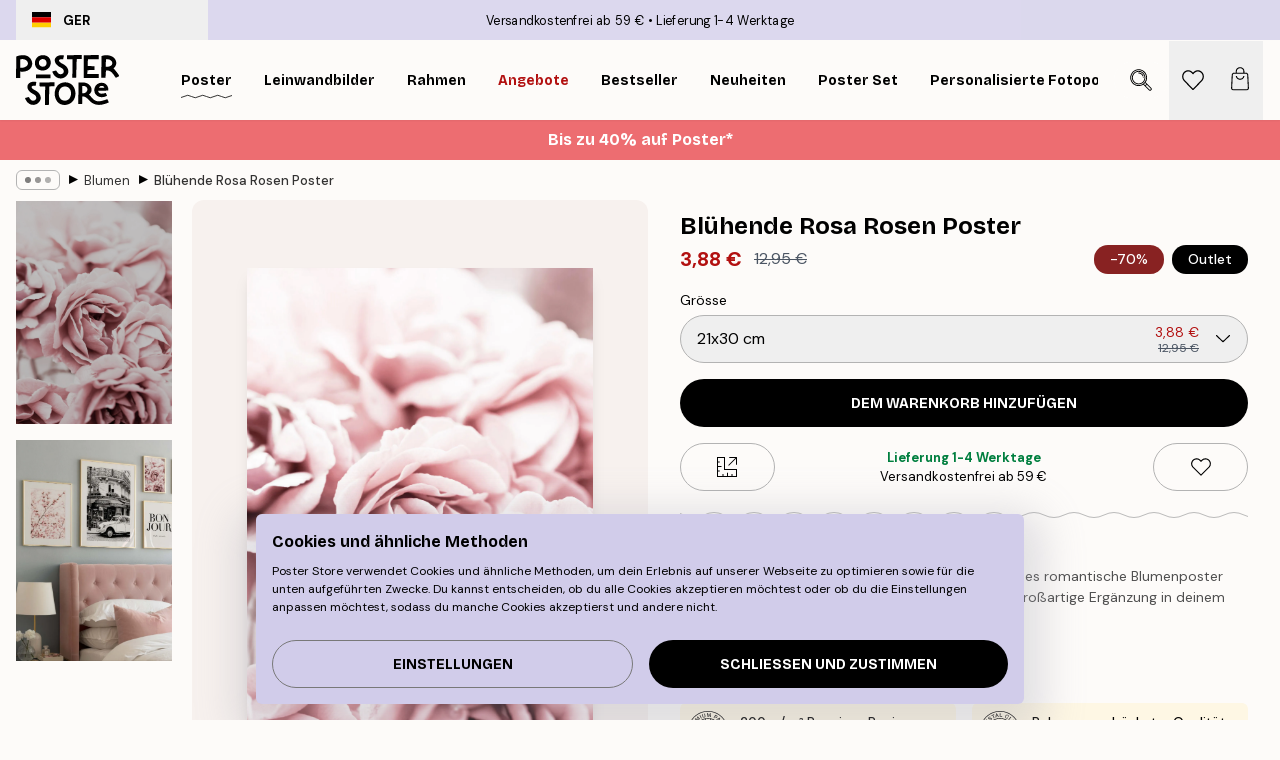

--- FILE ---
content_type: text/html; charset=utf-8
request_url: https://posterstore.de/p/bilder-poster/botanical/blumen-bluten/bluhende-rosa-rosen-poster/
body_size: 33949
content:
<!DOCTYPE html><html dir="ltr" lang="de"><head><title>Blühende Rosa Rosen Poster romantisch | Poster Store DE</title><meta name="description" content="Romantisches Poster mit blühenden rosa Rosen in Nahaufnahme – ideal fürs Wohnzimmer oder Schlafzimmer ✅ Günstige Preise ✅ Schnelle Lieferung"/><meta charSet="utf-8"/><meta name="viewport" content="initial-scale=1.0, width=device-width"/><link rel="canonical" href="https://posterstore.de/p/bilder-poster/botanical/blumen-bluten/bluhende-rosa-rosen-poster/"/><link rel="alternate" hrefLang="en-ie" href="https://posterstore.ie/p/posters-prints/botanical/flowers/blooming-pink-roses-poster/"/><link rel="alternate" hrefLang="no-no" href="https://posterstore.no/p/plakater-posters/botanical/blomster/blomstrende-rosa-roser-poster/"/><link rel="alternate" hrefLang="en-ca" href="https://posterstore.ca/p/posters-prints/botanical/flowers/blooming-pink-roses-poster/"/><link rel="alternate" hrefLang="en-us" href="https://posterstore.com/p/posters-prints/botanical/flowers/blooming-pink-roses-poster/"/><link rel="alternate" hrefLang="en-au" href="https://posterstore.com/au/p/posters-prints/botanical/flowers/blooming-pink-roses-poster/"/><link rel="alternate" hrefLang="ro-ro" href="https://posterstore.com/ro/p/postere/botanical/flori/blooming-pink-roses-poster/"/><link rel="alternate" hrefLang="hu-hu" href="https://posterstore.hu/p/falikepek-poszterek/botanical/viragok/blooming-pink-roses-poster/"/><link rel="alternate" hrefLang="en-hr" href="https://posterstore.eu/p/posters-prints/botanical/flowers/blooming-pink-roses-poster/"/><link rel="alternate" hrefLang="cs-cz" href="https://posterstore.cz/p/plakaty-obrazy/botanical/poster-kvetin/blooming-pink-roses-poster/"/><link rel="alternate" hrefLang="en-nz" href="https://posterstore.nz/p/posters-prints/botanical/flowers/blooming-pink-roses-poster/"/><link rel="alternate" hrefLang="ja-jp" href="https://posterstore.jp/p/E3-83-9D-E3-82-B9-E3-82-BF-E3-83-BC/Botanical/E8-8A-B1--E3-83-95-E3-83-A9-E3-83-AF-E3-83-BC/%E3%83%96%E3%83%AB%E3%83%BC%E3%83%9F%E3%83%B3%E3%82%B0%E3%83%94%E3%83%B3%E3%82%AF%E3%83%AD%E3%83%BC%E3%82%BA%E3%83%9D%E3%82%B9%E3%82%BF%E3%83%BC/"/><link rel="alternate" hrefLang="ko-kr" href="https://posterstore.kr/p/@/EC-95-84-ED-8A-B8-EC-9B-8C-ED-81-AC--ED-8F-AC-EC-8A-A4-ED-84-B0/Botanical/ED-94-8C-EB-9D-BC-EC-9B-8C--EC-8B-9D-EB-AC-BC/Blooming-Pink-Roses-Poster/"/><link rel="alternate" hrefLang="de-de" href="https://posterstore.de/p/bilder-poster/botanical/blumen-bluten/bluhende-rosa-rosen-poster/"/><link rel="alternate" hrefLang="fr-fr" href="https://posterstore.fr/p/affiches-posters/botanical/fleurs/blooming-pink-roses-affiche/"/><link rel="alternate" hrefLang="en-gb" href="https://posterstore.co.uk/p/posters-prints/botanical/flowers/blooming-pink-roses-poster/"/><link rel="alternate" hrefLang="sv-se" href="https://posterstore.se/p/tavlor-posters/botanical/blommor/blommande-rosa-rosor-poster/"/><link rel="alternate" hrefLang="da-dk" href="https://posterstore.dk/p/plakater/botanical/blomster/blomstrende-lyserode-roser-plakat/"/><link rel="alternate" hrefLang="nl-nl" href="https://posterstore.nl/p/posters/botanical/botanisch-bloemen/bloeiende-roze-rozen-poster/"/><link rel="alternate" hrefLang="de-at" href="https://posterstore.at/p/poster/botanical/blumen-bluten/bluhende-rosa-rosen-poster/"/><link rel="alternate" hrefLang="it-it" href="https://posterstore.it/p/stampe-poster/botanical/fiori/rose-rosa-in-fiore-poster/"/><link rel="alternate" hrefLang="es-es" href="https://posterstore.es/p/posters/botanical/flores/rosas-rosadas-floreciendo-poster/"/><link rel="alternate" hrefLang="nl-be" href="https://posterstore.be/p/posters/botanical/botanisch-bloemen/bloeiende-roze-rozen-poster/"/><link rel="alternate" hrefLang="fi-fi" href="https://posterstore.fi/p/julisteet/botanical/kukat/kukkivat-vaaleanpunaiset-ruusut-juliste/"/><link rel="alternate" hrefLang="de-ch" href="https://posterstore.ch/p/bilder-poster/botanical/blumen-bluten/bluhende-rosa-rosen-poster/"/><link rel="alternate" hrefLang="ar-ae" href="https://posterstore.ae/p/D8-A7-D9-84-D9-84-D9-88-D8-AD-D8-A7-D8-AA--D9-88-D8-A7-D9-84-D9-85-D8-B7-D8-A8-D9-88-D8-B9-D8-A7-D8-AA/Botanical/D9-84-D9-88-D8-AD-D8-A7-D8-AA--D8-A7-D9-84-D8-B2-D9-87-D9-88-D8-B1/Blooming-Pink-Roses-Poster/"/><link rel="alternate" hrefLang="pl-pl" href="https://posterstore.pl/p/plakaty-obrazy/botanical/kwiaty/plakat-kwitnace-rozowe-roze/"/><link rel="alternate" hrefLang="fr-ca" href="https://posterstore.ca/fr-ca/p/affiches-posters/botanical/fleurs/roses-roses-fleurissantes-poster/"/><link rel="alternate" hrefLang="es-us" href="https://posterstore.com/es-us/p/posters/botanical/flores/rosas-rosadas-floreciendo-poster/"/><link rel="alternate" hrefLang="it-ch" href="https://posterstore.ch/it-ch/p/stampe-poster/botanical/fiori/rose-rosa-in-fiore-poster/"/><link rel="alternate" hrefLang="fr-ch" href="https://posterstore.ch/fr-ch/p/affiches-posters/botanical/fleurs/roses-roses-fleurissantes-poster/"/><link rel="alternate" hrefLang="fr-be" href="https://posterstore.be/fr-be/p/affiches-posters/botanical/fleurs/roses-roses-fleurissantes-poster/"/><link rel="alternate" hrefLang="de-be" href="https://posterstore.be/de-be/p/bilder-poster/botanical/blumen-bluten/bluhende-rosa-rosen-poster/"/><link rel="alternate" hrefLang="x-default" href="https://posterstore.com/p/posters-prints/botanical/flowers/blooming-pink-roses-poster/"/><meta property="og:description" content="Romantisches Poster mit blühenden rosa Rosen in Nahaufnahme – ideal fürs Wohnzimmer oder Schlafzimmer ✅ Günstige Preise ✅ Schnelle Lieferung"/><meta property="og:url" content="https://posterstore.de/p/bilder-poster/botanical/blumen-bluten/bluhende-rosa-rosen-poster/"/><meta property="og:site_name" content="Poster Store"/><meta property="og:title" content="Blühende Rosa Rosen Poster"/><meta property="og:type" content="product"/><meta property="og:image" content="https://media.posterstore.com/site_images/6862df6ff416e9f1f40026b1_823870399_PS52380-8.jpg"/><meta property="og:image" content="https://media.posterstore.com/site_images/67f7cc2b59f1afd67bc0c47b_601020825_PS52380_display_image_PS.jpg"/><link rel="preload" as="image" imageSrcSet="https://media.posterstore.com/site_images/6862df6a0b074212f55c732c_476192530_PS52380-4.jpg?auto=compress%2Cformat&amp;fit=max&amp;w=16 16w, https://media.posterstore.com/site_images/6862df6a0b074212f55c732c_476192530_PS52380-4.jpg?auto=compress%2Cformat&amp;fit=max&amp;w=32 32w, https://media.posterstore.com/site_images/6862df6a0b074212f55c732c_476192530_PS52380-4.jpg?auto=compress%2Cformat&amp;fit=max&amp;w=48 48w, https://media.posterstore.com/site_images/6862df6a0b074212f55c732c_476192530_PS52380-4.jpg?auto=compress%2Cformat&amp;fit=max&amp;w=64 64w, https://media.posterstore.com/site_images/6862df6a0b074212f55c732c_476192530_PS52380-4.jpg?auto=compress%2Cformat&amp;fit=max&amp;w=96 96w, https://media.posterstore.com/site_images/6862df6a0b074212f55c732c_476192530_PS52380-4.jpg?auto=compress%2Cformat&amp;fit=max&amp;w=128 128w, https://media.posterstore.com/site_images/6862df6a0b074212f55c732c_476192530_PS52380-4.jpg?auto=compress%2Cformat&amp;fit=max&amp;w=256 256w, https://media.posterstore.com/site_images/6862df6a0b074212f55c732c_476192530_PS52380-4.jpg?auto=compress%2Cformat&amp;fit=max&amp;w=384 384w, https://media.posterstore.com/site_images/6862df6a0b074212f55c732c_476192530_PS52380-4.jpg?auto=compress%2Cformat&amp;fit=max&amp;w=640 640w, https://media.posterstore.com/site_images/6862df6a0b074212f55c732c_476192530_PS52380-4.jpg?auto=compress%2Cformat&amp;fit=max&amp;w=750 750w, https://media.posterstore.com/site_images/6862df6a0b074212f55c732c_476192530_PS52380-4.jpg?auto=compress%2Cformat&amp;fit=max&amp;w=828 828w, https://media.posterstore.com/site_images/6862df6a0b074212f55c732c_476192530_PS52380-4.jpg?auto=compress%2Cformat&amp;fit=max&amp;w=1080 1080w, https://media.posterstore.com/site_images/6862df6a0b074212f55c732c_476192530_PS52380-4.jpg?auto=compress%2Cformat&amp;fit=max&amp;w=1200 1200w, https://media.posterstore.com/site_images/6862df6a0b074212f55c732c_476192530_PS52380-4.jpg?auto=compress%2Cformat&amp;fit=max&amp;w=1920 1920w, https://media.posterstore.com/site_images/6862df6a0b074212f55c732c_476192530_PS52380-4.jpg?auto=compress%2Cformat&amp;fit=max&amp;w=2048 2048w, https://media.posterstore.com/site_images/6862df6a0b074212f55c732c_476192530_PS52380-4.jpg?auto=compress%2Cformat&amp;fit=max&amp;w=3840 3840w" imageSizes="100%" fetchpriority="high"/><meta name="next-head-count" content="46"/><link rel="shortcut icon" href="/favicon.ico" type="image/x-icon"/><link rel="mask-icon" href="/mask-icon.svg" color="black"/><link rel="apple-touch-icon" href="/touch-icon.png"/><meta name="theme-color" content="#fff" media="(prefers-color-scheme: light)"/><meta name="theme-color" content="#fff" media="(prefers-color-scheme: dark)"/><meta name="theme-color" content="#fff"/><meta name="google" content="notranslate"/><link rel="preload" href="/_next/static/css/0f0e37847d5ea305.css" as="style" crossorigin="anonymous"/><link rel="stylesheet" href="/_next/static/css/0f0e37847d5ea305.css" crossorigin="anonymous" data-n-g=""/><link rel="preload" href="/_next/static/css/bdb19ca02405dbf2.css" as="style" crossorigin="anonymous"/><link rel="stylesheet" href="/_next/static/css/bdb19ca02405dbf2.css" crossorigin="anonymous" data-n-p=""/><noscript data-n-css=""></noscript><script defer="" crossorigin="anonymous" nomodule="" src="/_next/static/chunks/polyfills-42372ed130431b0a.js"></script><script defer="" src="/_next/static/chunks/8329.dfa48f0e2c265c41.js" crossorigin="anonymous"></script><script defer="" src="/_next/static/chunks/8873.06ed890459f86d14.js" crossorigin="anonymous"></script><script defer="" src="/_next/static/chunks/6329.c2ddccd701c6e831.js" crossorigin="anonymous"></script><script src="/_next/static/chunks/webpack-37a0ec565ba3d583.js" defer="" crossorigin="anonymous"></script><script src="/_next/static/chunks/framework-ad5a2060caaa3ac5.js" defer="" crossorigin="anonymous"></script><script src="/_next/static/chunks/main-bef785a8afe73322.js" defer="" crossorigin="anonymous"></script><script src="/_next/static/chunks/pages/_app-95e21b9de368b82a.js" defer="" crossorigin="anonymous"></script><script src="/_next/static/chunks/6028-bba8a1ef98af8e53.js" defer="" crossorigin="anonymous"></script><script src="/_next/static/chunks/5224-856ccd605590fadb.js" defer="" crossorigin="anonymous"></script><script src="/_next/static/chunks/3304-aee3a66350e08323.js" defer="" crossorigin="anonymous"></script><script src="/_next/static/chunks/2835-ca6d2bbaeb61665b.js" defer="" crossorigin="anonymous"></script><script src="/_next/static/chunks/7765-9cd804f32efda6e4.js" defer="" crossorigin="anonymous"></script><script src="/_next/static/chunks/657-2a1e21a7c22c816f.js" defer="" crossorigin="anonymous"></script><script src="/_next/static/chunks/9994-61bb6524e31673fa.js" defer="" crossorigin="anonymous"></script><script src="/_next/static/chunks/7229-d100cceba6bac298.js" defer="" crossorigin="anonymous"></script><script src="/_next/static/chunks/pages/p/%5B...slug%5D-7d169cf662cb8838.js" defer="" crossorigin="anonymous"></script><script src="/_next/static/QpZAGMSX8sOAptgui9e_s/_buildManifest.js" defer="" crossorigin="anonymous"></script><script src="/_next/static/QpZAGMSX8sOAptgui9e_s/_ssgManifest.js" defer="" crossorigin="anonymous"></script></head><body class="notranslate" lang="de"><noscript><iframe title="Google Tag Manager" src="https://www.googletagmanager.com/ns.html?id=GTM-T9G5H8D" height="0" width="0" style="display:none;visibility:hidden"></iframe></noscript><div id="__loading-indicator"></div><div id="__next"><script>history.scrollRestoration = "manual"</script><div id="app" data-project="PS" class="__variable_6e5d6a __variable_fc1bc1 font-body flex min-h-full flex-col"><a href="#main" class="visually-hidden">Skip to main content.</a><aside id="status" class="relative z-40 h-6 bg-brand-purple/75 px-4 w-content:h-10 z-40" aria-label="Status bar"><div class="relative m-auto flex h-full w-full max-w-header items-center"><button class="absolute z-10 hidden h-full w-48 items-center py-1 w-content:flex"><div class="relative flex h-full items-center rounded-md px-4 text-xs uppercase hover:bg-brand-purple active:bg-brand-purple ltr:-left-4 rtl:-right-4"><div class="relative me-3 flex" style="min-height:15.4px;min-width:19px"><img alt="Germany flag icon" aria-hidden="true" loading="lazy" width="640" height="480" decoding="async" data-nimg="1" class="absolute h-full w-full object-cover" style="color:transparent" src="/_next/static/media/de.8e159e6e.svg"/></div><div class="flex h-4 items-center"><span class="font-bold" title="Germany">GER</span></div></div></button><span></span><div role="region" aria-label="Announcements" class="w-full h-full flex-1 relative"><ul class="flex w-full flex-center h-full"><li aria-posinset="1" aria-setsize="2" class="transition-opacity absolute w-full overflow-hidden flex flex-center opacity-100" style="transition-duration:500ms"><p class="truncate w-content:scale-90">Versandkostenfrei ab 59 €</p></li><li aria-posinset="2" aria-setsize="2" class="transition-opacity absolute w-full overflow-hidden flex flex-center opacity-0 pointer-events-none" style="transition-duration:200ms"><p class="truncate w-content:scale-90">Lieferung 1-4 Werktage</p></li></ul></div></div></aside><header role="banner" class="sticky top-0 z-30" aria-label="Main navigation"><div class="flex h-16 items-center bg-brand-white px-1 shadow-sm lg:h-20 lg:px-4"><nav role="navigation" class="mx-auto flex w-full max-w-header items-center justify-between transition-all duration-500"><a class="flex transition-opacity duration-150 items-center justify-center lg:justify-start active:hover:opacity-60 active:hover:delay-0 active:hover:transition-none lg:w-[165px] max-w-content opacity-0" aria-current="false" href="https://posterstore.de/"><img alt="Poster Store logo" loading="lazy" width="1143" height="557" decoding="async" data-nimg="1" class="lg:h-[50px] h-[32px] lg:my-4 w-auto lg:m-0 m-auto transition-opacity opacity-100 delay-300 lg:delay-500 w-content:delay-0 transition-opacity duration-500 opacity-100 delay-300" style="color:transparent" src="/_next/static/media/logo.efc2cd70.svg"/></a><section id="synapse-popover-group-Rqhr6" aria-label="Site navigation" class="hide-scrollbar me-4 hidden flex-1 overflow-x-auto lg:flex"><div class="group static" data-ph="top-nav"><a class="popover-button flex-center flex flex items-center capitalize font-display font-bold tracking-[0.5px] lg:tracking-[0.56px] text-xs lg:text-sm h-20 px-2.5 lg:px-4 whitespace-nowrap transition-colors duration-300 button-tertiary-active !ps-0" id="synapse-popover-R6qhr6-button" aria-expanded="false" href="https://posterstore.de/bilder-poster/"><span class="relative flex h-full items-center"><span class="relative tracking-normal">Poster<div class="absolute" style="overflow:hidden;background-image:url(&#x27;data:image/svg+xml;utf8,&lt;svg xmlns=&quot;http://www.w3.org/2000/svg&quot; viewBox=&quot;0 0 100 20&quot; preserveAspectRatio=&quot;none&quot;&gt;&lt;path d=&quot;M0,10 Q25,0 50,10 T100,10&quot; fill=&quot;none&quot; stroke=&quot;%23000&quot; stroke-width=&quot;4&quot; /&gt;&lt;/svg&gt;&#x27;);background-repeat:repeat-x;background-position:center;background-size:15px 5px;width:100%;height:10px;opacity:1"></div></span></span></a></div><div class="group static" data-ph="top-nav"><a class="popover-button flex-center flex flex items-center capitalize font-display font-bold tracking-[0.5px] lg:tracking-[0.56px] text-xs lg:text-sm h-20 px-2.5 lg:px-4 whitespace-nowrap transition-colors duration-300 button-tertiary-active" id="synapse-popover-Raqhr6-button" aria-expanded="false" href="https://posterstore.de/canvas/"><span class="relative flex h-full items-center"><span class="relative tracking-normal">Leinwandbilder<div class="absolute !opacity-0 group-hover:!opacity-50" style="overflow:hidden;background-image:url(&#x27;data:image/svg+xml;utf8,&lt;svg xmlns=&quot;http://www.w3.org/2000/svg&quot; viewBox=&quot;0 0 100 20&quot; preserveAspectRatio=&quot;none&quot;&gt;&lt;path d=&quot;M0,10 Q25,0 50,10 T100,10&quot; fill=&quot;none&quot; stroke=&quot;%23000&quot; stroke-width=&quot;4&quot; /&gt;&lt;/svg&gt;&#x27;);background-repeat:repeat-x;background-position:center;background-size:15px 5px;width:100%;height:10px;opacity:1"></div></span></span></a></div><div class="group static" data-ph="top-nav"><a class="popover-button flex-center flex flex items-center capitalize font-display font-bold tracking-[0.5px] lg:tracking-[0.56px] text-xs lg:text-sm h-20 px-2.5 lg:px-4 whitespace-nowrap transition-colors duration-300 button-tertiary-active" id="synapse-popover-Reqhr6-button" aria-expanded="false" href="https://posterstore.de/bilderrahmen-rahmen/"><span class="relative flex h-full items-center"><span class="relative tracking-normal">Rahmen<div class="absolute !opacity-0 group-hover:!opacity-50" style="overflow:hidden;background-image:url(&#x27;data:image/svg+xml;utf8,&lt;svg xmlns=&quot;http://www.w3.org/2000/svg&quot; viewBox=&quot;0 0 100 20&quot; preserveAspectRatio=&quot;none&quot;&gt;&lt;path d=&quot;M0,10 Q25,0 50,10 T100,10&quot; fill=&quot;none&quot; stroke=&quot;%23000&quot; stroke-width=&quot;4&quot; /&gt;&lt;/svg&gt;&#x27;);background-repeat:repeat-x;background-position:center;background-size:15px 5px;width:100%;height:10px;opacity:1"></div></span></span></a></div><div class="group" data-ph="top-nav"><a class="popover-button flex-center flex flex items-center capitalize font-display font-bold tracking-[0.5px] lg:tracking-[0.56px] text-xs lg:text-sm h-20 px-2.5 lg:px-4 whitespace-nowrap transition-colors duration-300 button-tertiary-active text-urgent" id="synapse-popover-Riqhr6-button" aria-expanded="false" aria-controls="synapse-popover-Riqhr6" href="https://posterstore.de/sale/"><span class="relative">Angebote<div class="absolute !opacity-0 group-hover:!opacity-50" style="overflow:hidden;background-image:url(&#x27;data:image/svg+xml;utf8,&lt;svg xmlns=&quot;http://www.w3.org/2000/svg&quot; viewBox=&quot;0 0 100 20&quot; preserveAspectRatio=&quot;none&quot;&gt;&lt;path d=&quot;M0,10 Q25,0 50,10 T100,10&quot; fill=&quot;none&quot; stroke=&quot;%23B21010&quot; stroke-width=&quot;4&quot; /&gt;&lt;/svg&gt;&#x27;);background-repeat:repeat-x;background-position:center;background-size:15px 5px;width:100%;height:10px;opacity:1"></div></span></a></div><div class="group" data-ph="top-nav"><a class="popover-button flex-center flex flex items-center capitalize font-display font-bold tracking-[0.5px] lg:tracking-[0.56px] text-xs lg:text-sm h-20 px-2.5 lg:px-4 whitespace-nowrap transition-colors duration-300 button-tertiary-active" id="synapse-popover-Rmqhr6-button" aria-expanded="false" aria-controls="synapse-popover-Rmqhr6" href="https://posterstore.de/bilder-poster/wandbilder-bestseller/"><span class="relative">Bestseller<div class="absolute !opacity-0 group-hover:!opacity-50" style="overflow:hidden;background-image:url(&#x27;data:image/svg+xml;utf8,&lt;svg xmlns=&quot;http://www.w3.org/2000/svg&quot; viewBox=&quot;0 0 100 20&quot; preserveAspectRatio=&quot;none&quot;&gt;&lt;path d=&quot;M0,10 Q25,0 50,10 T100,10&quot; fill=&quot;none&quot; stroke=&quot;%23000&quot; stroke-width=&quot;4&quot; /&gt;&lt;/svg&gt;&#x27;);background-repeat:repeat-x;background-position:center;background-size:15px 5px;width:100%;height:10px;opacity:1"></div></span></a></div><div class="group" data-ph="top-nav"><a class="popover-button flex-center flex flex items-center capitalize font-display font-bold tracking-[0.5px] lg:tracking-[0.56px] text-xs lg:text-sm h-20 px-2.5 lg:px-4 whitespace-nowrap transition-colors duration-300 button-tertiary-active" id="synapse-popover-Rqqhr6-button" aria-expanded="false" aria-controls="synapse-popover-Rqqhr6" href="https://posterstore.de/bilder-poster/neuheiten-plakate/"><span class="relative">Neuheiten<div class="absolute !opacity-0 group-hover:!opacity-50" style="overflow:hidden;background-image:url(&#x27;data:image/svg+xml;utf8,&lt;svg xmlns=&quot;http://www.w3.org/2000/svg&quot; viewBox=&quot;0 0 100 20&quot; preserveAspectRatio=&quot;none&quot;&gt;&lt;path d=&quot;M0,10 Q25,0 50,10 T100,10&quot; fill=&quot;none&quot; stroke=&quot;%23000&quot; stroke-width=&quot;4&quot; /&gt;&lt;/svg&gt;&#x27;);background-repeat:repeat-x;background-position:center;background-size:15px 5px;width:100%;height:10px;opacity:1"></div></span></a></div><div class="group" data-ph="top-nav"><a class="popover-button flex-center flex flex items-center capitalize font-display font-bold tracking-[0.5px] lg:tracking-[0.56px] text-xs lg:text-sm h-20 px-2.5 lg:px-4 whitespace-nowrap transition-colors duration-300 button-tertiary-active" id="synapse-popover-Ruqhr6-button" aria-expanded="false" aria-controls="synapse-popover-Ruqhr6" href="https://posterstore.de/bilder-poster/poster-set/"><span class="relative">Poster set<div class="absolute !opacity-0 group-hover:!opacity-50" style="overflow:hidden;background-image:url(&#x27;data:image/svg+xml;utf8,&lt;svg xmlns=&quot;http://www.w3.org/2000/svg&quot; viewBox=&quot;0 0 100 20&quot; preserveAspectRatio=&quot;none&quot;&gt;&lt;path d=&quot;M0,10 Q25,0 50,10 T100,10&quot; fill=&quot;none&quot; stroke=&quot;%23000&quot; stroke-width=&quot;4&quot; /&gt;&lt;/svg&gt;&#x27;);background-repeat:repeat-x;background-position:center;background-size:15px 5px;width:100%;height:10px;opacity:1"></div></span></a></div><div class="group" data-ph="top-nav"><a class="popover-button flex-center flex flex items-center capitalize font-display font-bold tracking-[0.5px] lg:tracking-[0.56px] text-xs lg:text-sm h-20 px-2.5 lg:px-4 whitespace-nowrap transition-colors duration-300 button-tertiary-active" id="synapse-popover-R12qhr6-button" aria-expanded="false" aria-controls="synapse-popover-R12qhr6" href="https://posterstore.de/artwork/"><span class="relative">Personalisierte Fotoposter<div class="absolute !opacity-0 group-hover:!opacity-50" style="overflow:hidden;background-image:url(&#x27;data:image/svg+xml;utf8,&lt;svg xmlns=&quot;http://www.w3.org/2000/svg&quot; viewBox=&quot;0 0 100 20&quot; preserveAspectRatio=&quot;none&quot;&gt;&lt;path d=&quot;M0,10 Q25,0 50,10 T100,10&quot; fill=&quot;none&quot; stroke=&quot;%23000&quot; stroke-width=&quot;4&quot; /&gt;&lt;/svg&gt;&#x27;);background-repeat:repeat-x;background-position:center;background-size:15px 5px;width:100%;height:10px;opacity:1"></div></span></a></div><div class="group" data-ph="top-nav"><a class="popover-button flex-center flex flex items-center capitalize font-display font-bold tracking-[0.5px] lg:tracking-[0.56px] text-xs lg:text-sm h-20 px-2.5 lg:px-4 whitespace-nowrap transition-colors duration-300 button-tertiary-active" id="synapse-popover-R16qhr6-button" aria-expanded="false" aria-controls="synapse-popover-R16qhr6" href="https://posterstore.de/g/inspiration-bilderwand/"><span class="relative">Bilderwände<div class="absolute !opacity-0 group-hover:!opacity-50" style="overflow:hidden;background-image:url(&#x27;data:image/svg+xml;utf8,&lt;svg xmlns=&quot;http://www.w3.org/2000/svg&quot; viewBox=&quot;0 0 100 20&quot; preserveAspectRatio=&quot;none&quot;&gt;&lt;path d=&quot;M0,10 Q25,0 50,10 T100,10&quot; fill=&quot;none&quot; stroke=&quot;%23000&quot; stroke-width=&quot;4&quot; /&gt;&lt;/svg&gt;&#x27;);background-repeat:repeat-x;background-position:center;background-size:15px 5px;width:100%;height:10px;opacity:1"></div></span></a></div><div class="group" data-ph="top-nav"><a class="popover-button flex-center flex flex items-center capitalize font-display font-bold tracking-[0.5px] lg:tracking-[0.56px] text-xs lg:text-sm h-20 px-2.5 lg:px-4 whitespace-nowrap transition-colors duration-300 button-tertiary-active" id="synapse-popover-R1aqhr6-button" aria-expanded="false" aria-controls="synapse-popover-R1aqhr6" href="https://posterstore.de/so-gestaltest-du-deine-perfekte-bilderwand/"><span class="relative">How to Guide<div class="absolute !opacity-0 group-hover:!opacity-50" style="overflow:hidden;background-image:url(&#x27;data:image/svg+xml;utf8,&lt;svg xmlns=&quot;http://www.w3.org/2000/svg&quot; viewBox=&quot;0 0 100 20&quot; preserveAspectRatio=&quot;none&quot;&gt;&lt;path d=&quot;M0,10 Q25,0 50,10 T100,10&quot; fill=&quot;none&quot; stroke=&quot;%23000&quot; stroke-width=&quot;4&quot; /&gt;&lt;/svg&gt;&#x27;);background-repeat:repeat-x;background-position:center;background-size:15px 5px;width:100%;height:10px;opacity:1"></div></span></a></div></section></nav></div></header><button class="w-full"><aside aria-labelledby="synapse-promotional-banner-R31r6-title" class="flex flex-col flex-center text-center py-2 px-4 z-20 relative group" style="background:#ed6d71;color:#fff"><div class="max-w-header relative w-full"><div class="flex flex-col px-8"><span id="synapse-promotional-banner-R31r6-title" class="h3">Bis zu 40% auf Poster*</span></div></div></aside></button><span></span><main id="main" class="flex-1"><script type="application/ld+json">{
        "@context": "http://schema.org/",
        "@type": "Product",
        "name": "Blühende Rosa Rosen Poster",
        "description": "Fotografie von rosafarbenen Rosen in der Bl&uuml;te. Dieses romantische Blumenposter wird in Kombination mit deinem Lieblingszitat eine gro&szlig;artige Erg&auml;nzung in deinem Wohnzimmer oder Schlafzimmer sein.",
        "sku": "PS52380",
        "image": "https://media.posterstore.com/site_images/6862df6ff416e9f1f40026b1_823870399_PS52380-8.jpg",
        "url": "https://posterstore.de/bilder-poster/botanical/blumen-bluten/bluhende-rosa-rosen-poster/",
        "brand": {
          "@type": "Brand",
          "name": "Poster Store"
        },
        "offers": [
          {
              "@type": "Offer",
              "sku": "PS52380-4",
              "name": "Blühende Rosa Rosen Poster 21x30 cm",
              "url": "https://posterstore.de/bilder-poster/botanical/blumen-bluten/bluhende-rosa-rosen-poster/",
              "priceSpecification": [{"@type":"UnitPriceSpecification","price":3.88,"priceCurrency":"EUR"},{"@type":"UnitPriceSpecification","priceType":"https://schema.org/StrikethroughPrice","price":12.95,"priceCurrency":"EUR"}],
              "itemCondition": "http://schema.org/NewCondition",
              "availability": "http://schema.org/InStock"
            },{
              "@type": "Offer",
              "sku": "PS52380-8",
              "name": "Blühende Rosa Rosen Poster 50x70 cm",
              "url": "https://posterstore.de/bilder-poster/botanical/blumen-bluten/bluhende-rosa-rosen-poster/",
              "priceSpecification": [{"@type":"UnitPriceSpecification","price":8.98,"priceCurrency":"EUR"},{"@type":"UnitPriceSpecification","priceType":"https://schema.org/StrikethroughPrice","price":29.95,"priceCurrency":"EUR"}],
              "itemCondition": "http://schema.org/NewCondition",
              "availability": "http://schema.org/InStock"
            }
        ]
      }</script><div class="relative mx-auto mb-12 lg:bg-transparent lg:px-4"><div class="mx-auto max-w-header"><nav id="breadcrumbs" class="flex items-center w-full overflow-x-auto hide-scrollbar mask-x-scroll py-2 px-4 lg:-mx-4" aria-label="Breadcrumb" data-ph="breadcrumbs"><div class="sticky start-0 z-10 flex items-center transition-opacity duration-150 shrink-0 opacity-100 delay-150"><div role="presentation" class="flex flex-center h-5 px-2 rounded-md me-2 border border-brand-500"><div class="rounded-full bg-black me-1 last:me-0" style="height:6px;width:6px;opacity:calc(0.5 - 0 * 0.1)"></div><div class="rounded-full bg-black me-1 last:me-0" style="height:6px;width:6px;opacity:calc(0.5 - 1 * 0.1)"></div><div class="rounded-full bg-black me-1 last:me-0" style="height:6px;width:6px;opacity:calc(0.5 - 2 * 0.1)"></div></div><div role="separator" aria-orientation="vertical" class="relative font-bold -top-px text-md start-px rtl-mirror">▸</div></div><ol class="flex flex-nowrap ps-1 ms-2" style="transform:translate3d(0px, 0px, 0px)"><li class="flex flex-nowrap mx-1 transition-opacity group duration-300 ltr:first:-ml-3 rtl:first:-mr-3 opacity-0 pointer-events-none"><a class="flex items-center me-2 group-last:me-0 whitespace-nowrap hover:underline truncate text-black/80 text-xs button-tertiary-active duration-300 transition-colors" tabindex="0" style="max-width:15rem" href="https://posterstore.de/">Poster Store</a><div role="separator" aria-orientation="vertical" class="relative font-bold -top-px text-md start-px rtl-mirror">▸</div></li><li class="flex flex-nowrap mx-1 transition-opacity group duration-300 ltr:first:-ml-3 rtl:first:-mr-3 opacity-0 pointer-events-none"><a class="flex items-center me-2 group-last:me-0 whitespace-nowrap hover:underline truncate text-black/80 text-xs button-tertiary-active duration-300 transition-colors" tabindex="0" style="max-width:15rem" href="https://posterstore.de/bilder-poster/">Poster</a><div role="separator" aria-orientation="vertical" class="relative font-bold -top-px text-md start-px rtl-mirror">▸</div></li><li class="flex flex-nowrap mx-1 transition-opacity group duration-300 ltr:first:-ml-3 rtl:first:-mr-3 opacity-0 pointer-events-none"><a class="flex items-center me-2 group-last:me-0 whitespace-nowrap hover:underline truncate text-black/80 text-xs button-tertiary-active duration-300 transition-colors" tabindex="0" style="max-width:15rem" href="https://posterstore.de/bilder-poster/botanical/">Botanisch</a><div role="separator" aria-orientation="vertical" class="relative font-bold -top-px text-md start-px rtl-mirror">▸</div></li><li class="flex flex-nowrap mx-1 transition-opacity group duration-300 ltr:first:-ml-3 rtl:first:-mr-3 opacity-100"><a class="flex items-center me-2 group-last:me-0 whitespace-nowrap hover:underline truncate text-black/80 text-xs button-tertiary-active duration-300 transition-colors" tabindex="0" style="max-width:15rem" href="https://posterstore.de/bilder-poster/botanical/blumen-bluten/">Blumen</a><div role="separator" aria-orientation="vertical" class="relative font-bold -top-px text-md start-px rtl-mirror">▸</div></li><li class="flex flex-nowrap mx-1 transition-opacity group duration-300 ltr:first:-ml-3 rtl:first:-mr-3 opacity-100"><a class="flex items-center me-2 group-last:me-0 whitespace-nowrap hover:underline truncate font-medium pe-3 text-black/80 text-xs button-tertiary-active duration-300 transition-colors" aria-current="page" tabindex="0" style="max-width:15rem" href="https://posterstore.de/p/bilder-poster/botanical/blumen-bluten/bluhende-rosa-rosen-poster/">Blühende Rosa Rosen Poster</a></li></ol></nav></div><div class="relative z-20 m-auto flex h-full max-w-header flex-col items-start lg:flex-row"><div class="h-full w-full min-w-[50%] lg:sticky lg:top-[94px] lg:w-1/2 xl:w-full"><div class="relative mx-4 ms-0 flex h-full" aria-label="Product images"><div class="hide-scrollbar me-4 ms-4 w-14 flex-col overflow-y-auto pe-1 transition-opacity duration-300 ease-in-out xs:w-16 sm:w-20 md:w-32 lg:ms-0 lg:w-20 xl:w-40 2xl:me-6 2xl:w-48 flex opacity-0 mask-y-scroll" style="max-height:0"><div class="h-px"></div><button class="relative mb-4 h-0 w-full bg-white last:mb-0" disabled="" aria-label="Show image 1" aria-controls="synapse-product-photoswipe-thumbnail-slider-R38ab6-container" aria-owns="synapse-product-photoswipe-thumbnail-slider-R38ab6-slide-0" aria-current="true" style="padding-bottom:142.85000000000002%"><img alt="Ein Poster mit einer Nahaufnahme mehrerer zartrosa Rosenblüten, die weich gezeichnet sind." loading="lazy" decoding="async" data-nimg="fill" style="position:absolute;height:100%;width:100%;left:0;top:0;right:0;bottom:0;color:transparent;max-width:100%;background-size:cover;background-position:50% 50%;background-repeat:no-repeat;background-image:url(&quot;data:image/svg+xml;charset=utf-8,%3Csvg xmlns=&#x27;http://www.w3.org/2000/svg&#x27; %3E%3Cfilter id=&#x27;b&#x27; color-interpolation-filters=&#x27;sRGB&#x27;%3E%3CfeGaussianBlur stdDeviation=&#x27;20&#x27;/%3E%3CfeColorMatrix values=&#x27;1 0 0 0 0 0 1 0 0 0 0 0 1 0 0 0 0 0 100 -1&#x27; result=&#x27;s&#x27;/%3E%3CfeFlood x=&#x27;0&#x27; y=&#x27;0&#x27; width=&#x27;100%25&#x27; height=&#x27;100%25&#x27;/%3E%3CfeComposite operator=&#x27;out&#x27; in=&#x27;s&#x27;/%3E%3CfeComposite in2=&#x27;SourceGraphic&#x27;/%3E%3CfeGaussianBlur stdDeviation=&#x27;20&#x27;/%3E%3C/filter%3E%3Cimage width=&#x27;100%25&#x27; height=&#x27;100%25&#x27; x=&#x27;0&#x27; y=&#x27;0&#x27; preserveAspectRatio=&#x27;none&#x27; style=&#x27;filter: url(%23b);&#x27; href=&#x27;[data-uri]&#x27;/%3E%3C/svg%3E&quot;)" sizes="100%" srcSet="https://media.posterstore.com/site_images/6862df6a0b074212f55c732c_476192530_PS52380-4.jpg?auto=compress%2Cformat&amp;fit=max&amp;w=16 16w, https://media.posterstore.com/site_images/6862df6a0b074212f55c732c_476192530_PS52380-4.jpg?auto=compress%2Cformat&amp;fit=max&amp;w=32 32w, https://media.posterstore.com/site_images/6862df6a0b074212f55c732c_476192530_PS52380-4.jpg?auto=compress%2Cformat&amp;fit=max&amp;w=48 48w, https://media.posterstore.com/site_images/6862df6a0b074212f55c732c_476192530_PS52380-4.jpg?auto=compress%2Cformat&amp;fit=max&amp;w=64 64w, https://media.posterstore.com/site_images/6862df6a0b074212f55c732c_476192530_PS52380-4.jpg?auto=compress%2Cformat&amp;fit=max&amp;w=96 96w, https://media.posterstore.com/site_images/6862df6a0b074212f55c732c_476192530_PS52380-4.jpg?auto=compress%2Cformat&amp;fit=max&amp;w=128 128w, https://media.posterstore.com/site_images/6862df6a0b074212f55c732c_476192530_PS52380-4.jpg?auto=compress%2Cformat&amp;fit=max&amp;w=256 256w, https://media.posterstore.com/site_images/6862df6a0b074212f55c732c_476192530_PS52380-4.jpg?auto=compress%2Cformat&amp;fit=max&amp;w=384 384w, https://media.posterstore.com/site_images/6862df6a0b074212f55c732c_476192530_PS52380-4.jpg?auto=compress%2Cformat&amp;fit=max&amp;w=640 640w, https://media.posterstore.com/site_images/6862df6a0b074212f55c732c_476192530_PS52380-4.jpg?auto=compress%2Cformat&amp;fit=max&amp;w=750 750w, https://media.posterstore.com/site_images/6862df6a0b074212f55c732c_476192530_PS52380-4.jpg?auto=compress%2Cformat&amp;fit=max&amp;w=828 828w, https://media.posterstore.com/site_images/6862df6a0b074212f55c732c_476192530_PS52380-4.jpg?auto=compress%2Cformat&amp;fit=max&amp;w=1080 1080w, https://media.posterstore.com/site_images/6862df6a0b074212f55c732c_476192530_PS52380-4.jpg?auto=compress%2Cformat&amp;fit=max&amp;w=1200 1200w, https://media.posterstore.com/site_images/6862df6a0b074212f55c732c_476192530_PS52380-4.jpg?auto=compress%2Cformat&amp;fit=max&amp;w=1920 1920w, https://media.posterstore.com/site_images/6862df6a0b074212f55c732c_476192530_PS52380-4.jpg?auto=compress%2Cformat&amp;fit=max&amp;w=2048 2048w, https://media.posterstore.com/site_images/6862df6a0b074212f55c732c_476192530_PS52380-4.jpg?auto=compress%2Cformat&amp;fit=max&amp;w=3840 3840w" src="https://media.posterstore.com/site_images/6862df6a0b074212f55c732c_476192530_PS52380-4.jpg?auto=compress%2Cformat&amp;fit=max&amp;w=3840"/><div class="absolute left-0 top-0 h-full w-full bg-black transition-opacity duration-150 opacity-25"></div></button><button class="relative mb-4 h-0 w-full bg-white last:mb-0" aria-label="Show image 2" aria-controls="synapse-product-photoswipe-thumbnail-slider-R38ab6-container" aria-owns="synapse-product-photoswipe-thumbnail-slider-R38ab6-slide-1" aria-current="false" style="padding-bottom:141.70000000000002%"><img alt="Eine Bilderwand mit Postern: rosa Kirschblüten, ein Pariser Café mit Ente, Rosen und BONJOUR über einem rosa Bett." loading="lazy" decoding="async" data-nimg="fill" style="position:absolute;height:100%;width:100%;left:0;top:0;right:0;bottom:0;color:transparent;max-width:100%;background-size:cover;background-position:50% 50%;background-repeat:no-repeat;background-image:url(&quot;data:image/svg+xml;charset=utf-8,%3Csvg xmlns=&#x27;http://www.w3.org/2000/svg&#x27; %3E%3Cfilter id=&#x27;b&#x27; color-interpolation-filters=&#x27;sRGB&#x27;%3E%3CfeGaussianBlur stdDeviation=&#x27;20&#x27;/%3E%3CfeColorMatrix values=&#x27;1 0 0 0 0 0 1 0 0 0 0 0 1 0 0 0 0 0 100 -1&#x27; result=&#x27;s&#x27;/%3E%3CfeFlood x=&#x27;0&#x27; y=&#x27;0&#x27; width=&#x27;100%25&#x27; height=&#x27;100%25&#x27;/%3E%3CfeComposite operator=&#x27;out&#x27; in=&#x27;s&#x27;/%3E%3CfeComposite in2=&#x27;SourceGraphic&#x27;/%3E%3CfeGaussianBlur stdDeviation=&#x27;20&#x27;/%3E%3C/filter%3E%3Cimage width=&#x27;100%25&#x27; height=&#x27;100%25&#x27; x=&#x27;0&#x27; y=&#x27;0&#x27; preserveAspectRatio=&#x27;none&#x27; style=&#x27;filter: url(%23b);&#x27; href=&#x27;[data-uri]&#x27;/%3E%3C/svg%3E&quot;)" sizes="100%" srcSet="https://media.posterstore.com/site_images/67f7cc2b59f1afd67bc0c47b_601020825_PS52380_display_image_PS.jpg?auto=compress%2Cformat&amp;fit=max&amp;w=16 16w, https://media.posterstore.com/site_images/67f7cc2b59f1afd67bc0c47b_601020825_PS52380_display_image_PS.jpg?auto=compress%2Cformat&amp;fit=max&amp;w=32 32w, https://media.posterstore.com/site_images/67f7cc2b59f1afd67bc0c47b_601020825_PS52380_display_image_PS.jpg?auto=compress%2Cformat&amp;fit=max&amp;w=48 48w, https://media.posterstore.com/site_images/67f7cc2b59f1afd67bc0c47b_601020825_PS52380_display_image_PS.jpg?auto=compress%2Cformat&amp;fit=max&amp;w=64 64w, https://media.posterstore.com/site_images/67f7cc2b59f1afd67bc0c47b_601020825_PS52380_display_image_PS.jpg?auto=compress%2Cformat&amp;fit=max&amp;w=96 96w, https://media.posterstore.com/site_images/67f7cc2b59f1afd67bc0c47b_601020825_PS52380_display_image_PS.jpg?auto=compress%2Cformat&amp;fit=max&amp;w=128 128w, https://media.posterstore.com/site_images/67f7cc2b59f1afd67bc0c47b_601020825_PS52380_display_image_PS.jpg?auto=compress%2Cformat&amp;fit=max&amp;w=256 256w, https://media.posterstore.com/site_images/67f7cc2b59f1afd67bc0c47b_601020825_PS52380_display_image_PS.jpg?auto=compress%2Cformat&amp;fit=max&amp;w=384 384w, https://media.posterstore.com/site_images/67f7cc2b59f1afd67bc0c47b_601020825_PS52380_display_image_PS.jpg?auto=compress%2Cformat&amp;fit=max&amp;w=640 640w, https://media.posterstore.com/site_images/67f7cc2b59f1afd67bc0c47b_601020825_PS52380_display_image_PS.jpg?auto=compress%2Cformat&amp;fit=max&amp;w=750 750w, https://media.posterstore.com/site_images/67f7cc2b59f1afd67bc0c47b_601020825_PS52380_display_image_PS.jpg?auto=compress%2Cformat&amp;fit=max&amp;w=828 828w, https://media.posterstore.com/site_images/67f7cc2b59f1afd67bc0c47b_601020825_PS52380_display_image_PS.jpg?auto=compress%2Cformat&amp;fit=max&amp;w=1080 1080w, https://media.posterstore.com/site_images/67f7cc2b59f1afd67bc0c47b_601020825_PS52380_display_image_PS.jpg?auto=compress%2Cformat&amp;fit=max&amp;w=1200 1200w, https://media.posterstore.com/site_images/67f7cc2b59f1afd67bc0c47b_601020825_PS52380_display_image_PS.jpg?auto=compress%2Cformat&amp;fit=max&amp;w=1920 1920w, https://media.posterstore.com/site_images/67f7cc2b59f1afd67bc0c47b_601020825_PS52380_display_image_PS.jpg?auto=compress%2Cformat&amp;fit=max&amp;w=2048 2048w, https://media.posterstore.com/site_images/67f7cc2b59f1afd67bc0c47b_601020825_PS52380_display_image_PS.jpg?auto=compress%2Cformat&amp;fit=max&amp;w=3840 3840w" src="https://media.posterstore.com/site_images/67f7cc2b59f1afd67bc0c47b_601020825_PS52380_display_image_PS.jpg?auto=compress%2Cformat&amp;fit=max&amp;w=3840"/><div class="absolute left-0 top-0 h-full w-full bg-black transition-opacity duration-150 opacity-0"></div></button><div class="h-px"></div></div><div id="synapse-product-photoswipe-thumbnail-slider-R38ab6-container" class="w-full flex-1 overflow-hidden"><section aria-label="Product images" class="flex flex-col justify-center"><h2 class="w-full px-4 mb-2 text-center h3 visually-hidden">Product images</h2><div class="flex w-full items-center"><ul id="synapse-slider-R3b8ab6" class="flex-1 grid hide-scrollbar no-highlight overscroll-x-contain transition-opacity drag-safe-area duration-300 justify-center overflow-x-auto opacity-0 pointer-events-none" style="gap:16px;grid-auto-flow:column;scroll-padding:0;grid-auto-columns:calc(100% - 0px - 0px)"><li id="synapse-slider-R3b8ab6-slide-1" class="scroll-snap-start flex flex-center"><div class="flex flex-1 h-full relative flex-center min-w-0 rounded-xl bg-brand-ivory-300"><a id="synapse-product-photoswipe-thumbnail-slider-R38ab6-slide-0" class="flex relative flex-center w-full h-full mx-1 overflow-hidden lg:max-h-screen lg:min-h-[545px!important] xl:min-h-[600px!important] max-w-[320px] md:max-w-[438px] lg:max-w-[981px] min-w-[160px] lg:min-w-[390px] xl:min-w-[438px] px-[10%] py-[15%]" style="width:calc(70.00350017500875vh - 0px)" href="https://media.posterstore.com/site_images/6862df6a0b074212f55c732c_476192530_PS52380-4.jpg" data-pswp-width="2000" data-pswp-height="2857" rel="noreferrer" target="_blank" data-photoswipe-item="true"><div class="relative h-0 w-full" style="padding-bottom:142.85000000000002%"><div class="absolute h-full w-full overflow-hidden bg-white object-contain shadow-md md:shadow-lg"><img alt="Ein Poster mit einer Nahaufnahme mehrerer zartrosa Rosenblüten, die weich gezeichnet sind." fetchpriority="high" decoding="async" data-nimg="fill" class="z-10" style="position:absolute;height:100%;width:100%;left:0;top:0;right:0;bottom:0;color:transparent;max-width:100%;background-size:cover;background-position:50% 50%;background-repeat:no-repeat;background-image:url(&quot;data:image/svg+xml;charset=utf-8,%3Csvg xmlns=&#x27;http://www.w3.org/2000/svg&#x27; %3E%3Cfilter id=&#x27;b&#x27; color-interpolation-filters=&#x27;sRGB&#x27;%3E%3CfeGaussianBlur stdDeviation=&#x27;20&#x27;/%3E%3CfeColorMatrix values=&#x27;1 0 0 0 0 0 1 0 0 0 0 0 1 0 0 0 0 0 100 -1&#x27; result=&#x27;s&#x27;/%3E%3CfeFlood x=&#x27;0&#x27; y=&#x27;0&#x27; width=&#x27;100%25&#x27; height=&#x27;100%25&#x27;/%3E%3CfeComposite operator=&#x27;out&#x27; in=&#x27;s&#x27;/%3E%3CfeComposite in2=&#x27;SourceGraphic&#x27;/%3E%3CfeGaussianBlur stdDeviation=&#x27;20&#x27;/%3E%3C/filter%3E%3Cimage width=&#x27;100%25&#x27; height=&#x27;100%25&#x27; x=&#x27;0&#x27; y=&#x27;0&#x27; preserveAspectRatio=&#x27;none&#x27; style=&#x27;filter: url(%23b);&#x27; href=&#x27;[data-uri]&#x27;/%3E%3C/svg%3E&quot;)" sizes="100%" srcSet="https://media.posterstore.com/site_images/6862df6a0b074212f55c732c_476192530_PS52380-4.jpg?auto=compress%2Cformat&amp;fit=max&amp;w=16 16w, https://media.posterstore.com/site_images/6862df6a0b074212f55c732c_476192530_PS52380-4.jpg?auto=compress%2Cformat&amp;fit=max&amp;w=32 32w, https://media.posterstore.com/site_images/6862df6a0b074212f55c732c_476192530_PS52380-4.jpg?auto=compress%2Cformat&amp;fit=max&amp;w=48 48w, https://media.posterstore.com/site_images/6862df6a0b074212f55c732c_476192530_PS52380-4.jpg?auto=compress%2Cformat&amp;fit=max&amp;w=64 64w, https://media.posterstore.com/site_images/6862df6a0b074212f55c732c_476192530_PS52380-4.jpg?auto=compress%2Cformat&amp;fit=max&amp;w=96 96w, https://media.posterstore.com/site_images/6862df6a0b074212f55c732c_476192530_PS52380-4.jpg?auto=compress%2Cformat&amp;fit=max&amp;w=128 128w, https://media.posterstore.com/site_images/6862df6a0b074212f55c732c_476192530_PS52380-4.jpg?auto=compress%2Cformat&amp;fit=max&amp;w=256 256w, https://media.posterstore.com/site_images/6862df6a0b074212f55c732c_476192530_PS52380-4.jpg?auto=compress%2Cformat&amp;fit=max&amp;w=384 384w, https://media.posterstore.com/site_images/6862df6a0b074212f55c732c_476192530_PS52380-4.jpg?auto=compress%2Cformat&amp;fit=max&amp;w=640 640w, https://media.posterstore.com/site_images/6862df6a0b074212f55c732c_476192530_PS52380-4.jpg?auto=compress%2Cformat&amp;fit=max&amp;w=750 750w, https://media.posterstore.com/site_images/6862df6a0b074212f55c732c_476192530_PS52380-4.jpg?auto=compress%2Cformat&amp;fit=max&amp;w=828 828w, https://media.posterstore.com/site_images/6862df6a0b074212f55c732c_476192530_PS52380-4.jpg?auto=compress%2Cformat&amp;fit=max&amp;w=1080 1080w, https://media.posterstore.com/site_images/6862df6a0b074212f55c732c_476192530_PS52380-4.jpg?auto=compress%2Cformat&amp;fit=max&amp;w=1200 1200w, https://media.posterstore.com/site_images/6862df6a0b074212f55c732c_476192530_PS52380-4.jpg?auto=compress%2Cformat&amp;fit=max&amp;w=1920 1920w, https://media.posterstore.com/site_images/6862df6a0b074212f55c732c_476192530_PS52380-4.jpg?auto=compress%2Cformat&amp;fit=max&amp;w=2048 2048w, https://media.posterstore.com/site_images/6862df6a0b074212f55c732c_476192530_PS52380-4.jpg?auto=compress%2Cformat&amp;fit=max&amp;w=3840 3840w" src="https://media.posterstore.com/site_images/6862df6a0b074212f55c732c_476192530_PS52380-4.jpg?auto=compress%2Cformat&amp;fit=max&amp;w=3840"/></div></div></a></div></li><li id="synapse-slider-R3b8ab6-slide-2" class="scroll-snap-start flex flex-center"><div class="flex flex-1 h-full relative flex-center min-w-0"><a id="synapse-product-photoswipe-thumbnail-slider-R38ab6-slide-1" class="flex relative flex-center w-full h-full mx-1 overflow-hidden lg:max-h-screen lg:min-h-[545px!important] xl:min-h-[600px!important] max-w-[320px] md:max-w-[438px] lg:max-w-[981px] min-w-[160px] lg:min-w-[390px] xl:min-w-[438px]" style="width:calc(70.57163020465774vh - 0px)" href="https://media.posterstore.com/site_images/67f7cc2b59f1afd67bc0c47b_601020825_PS52380_display_image_PS.jpg" data-pswp-width="1000" data-pswp-height="1417" rel="noreferrer" target="_blank" data-photoswipe-item="true"><div class="relative h-0 w-full" style="padding-bottom:141.70000000000002%"><div class="absolute h-full w-full overflow-hidden bg-white object-contain rounded-xl"><img alt="Eine Bilderwand mit Postern: rosa Kirschblüten, ein Pariser Café mit Ente, Rosen und BONJOUR über einem rosa Bett." loading="lazy" decoding="async" data-nimg="fill" class="z-10" style="position:absolute;height:100%;width:100%;left:0;top:0;right:0;bottom:0;color:transparent;max-width:100%;background-size:cover;background-position:50% 50%;background-repeat:no-repeat;background-image:url(&quot;data:image/svg+xml;charset=utf-8,%3Csvg xmlns=&#x27;http://www.w3.org/2000/svg&#x27; %3E%3Cfilter id=&#x27;b&#x27; color-interpolation-filters=&#x27;sRGB&#x27;%3E%3CfeGaussianBlur stdDeviation=&#x27;20&#x27;/%3E%3CfeColorMatrix values=&#x27;1 0 0 0 0 0 1 0 0 0 0 0 1 0 0 0 0 0 100 -1&#x27; result=&#x27;s&#x27;/%3E%3CfeFlood x=&#x27;0&#x27; y=&#x27;0&#x27; width=&#x27;100%25&#x27; height=&#x27;100%25&#x27;/%3E%3CfeComposite operator=&#x27;out&#x27; in=&#x27;s&#x27;/%3E%3CfeComposite in2=&#x27;SourceGraphic&#x27;/%3E%3CfeGaussianBlur stdDeviation=&#x27;20&#x27;/%3E%3C/filter%3E%3Cimage width=&#x27;100%25&#x27; height=&#x27;100%25&#x27; x=&#x27;0&#x27; y=&#x27;0&#x27; preserveAspectRatio=&#x27;none&#x27; style=&#x27;filter: url(%23b);&#x27; href=&#x27;[data-uri]&#x27;/%3E%3C/svg%3E&quot;)" sizes="100%" srcSet="https://media.posterstore.com/site_images/67f7cc2b59f1afd67bc0c47b_601020825_PS52380_display_image_PS.jpg?auto=compress%2Cformat&amp;fit=max&amp;w=16 16w, https://media.posterstore.com/site_images/67f7cc2b59f1afd67bc0c47b_601020825_PS52380_display_image_PS.jpg?auto=compress%2Cformat&amp;fit=max&amp;w=32 32w, https://media.posterstore.com/site_images/67f7cc2b59f1afd67bc0c47b_601020825_PS52380_display_image_PS.jpg?auto=compress%2Cformat&amp;fit=max&amp;w=48 48w, https://media.posterstore.com/site_images/67f7cc2b59f1afd67bc0c47b_601020825_PS52380_display_image_PS.jpg?auto=compress%2Cformat&amp;fit=max&amp;w=64 64w, https://media.posterstore.com/site_images/67f7cc2b59f1afd67bc0c47b_601020825_PS52380_display_image_PS.jpg?auto=compress%2Cformat&amp;fit=max&amp;w=96 96w, https://media.posterstore.com/site_images/67f7cc2b59f1afd67bc0c47b_601020825_PS52380_display_image_PS.jpg?auto=compress%2Cformat&amp;fit=max&amp;w=128 128w, https://media.posterstore.com/site_images/67f7cc2b59f1afd67bc0c47b_601020825_PS52380_display_image_PS.jpg?auto=compress%2Cformat&amp;fit=max&amp;w=256 256w, https://media.posterstore.com/site_images/67f7cc2b59f1afd67bc0c47b_601020825_PS52380_display_image_PS.jpg?auto=compress%2Cformat&amp;fit=max&amp;w=384 384w, https://media.posterstore.com/site_images/67f7cc2b59f1afd67bc0c47b_601020825_PS52380_display_image_PS.jpg?auto=compress%2Cformat&amp;fit=max&amp;w=640 640w, https://media.posterstore.com/site_images/67f7cc2b59f1afd67bc0c47b_601020825_PS52380_display_image_PS.jpg?auto=compress%2Cformat&amp;fit=max&amp;w=750 750w, https://media.posterstore.com/site_images/67f7cc2b59f1afd67bc0c47b_601020825_PS52380_display_image_PS.jpg?auto=compress%2Cformat&amp;fit=max&amp;w=828 828w, https://media.posterstore.com/site_images/67f7cc2b59f1afd67bc0c47b_601020825_PS52380_display_image_PS.jpg?auto=compress%2Cformat&amp;fit=max&amp;w=1080 1080w, https://media.posterstore.com/site_images/67f7cc2b59f1afd67bc0c47b_601020825_PS52380_display_image_PS.jpg?auto=compress%2Cformat&amp;fit=max&amp;w=1200 1200w, https://media.posterstore.com/site_images/67f7cc2b59f1afd67bc0c47b_601020825_PS52380_display_image_PS.jpg?auto=compress%2Cformat&amp;fit=max&amp;w=1920 1920w, https://media.posterstore.com/site_images/67f7cc2b59f1afd67bc0c47b_601020825_PS52380_display_image_PS.jpg?auto=compress%2Cformat&amp;fit=max&amp;w=2048 2048w, https://media.posterstore.com/site_images/67f7cc2b59f1afd67bc0c47b_601020825_PS52380_display_image_PS.jpg?auto=compress%2Cformat&amp;fit=max&amp;w=3840 3840w" src="https://media.posterstore.com/site_images/67f7cc2b59f1afd67bc0c47b_601020825_PS52380_display_image_PS.jpg?auto=compress%2Cformat&amp;fit=max&amp;w=3840"/></div></div></a></div></li></ul></div></section></div></div></div><section class="relative z-10 flex h-full w-full flex-col bg-brand-white px-4 pt-3 lg:sticky lg:w-1/2 xl:min-w-[600px]"><div class="relative pt-3 lg:-mt-3 lg:pt-2"><h1 class="sm:h1 h2 my-1 leading-7">Blühende Rosa Rosen Poster</h1></div><div class="mb-4"><div class="relative flex items-center justify-between"><span class="flex items-center text-lg"><ins class="text-urgent font-bold" aria-label="Sale price: 3,88 €">3,88 €</ins><del class="text-md self-center text-gray-600 ms-3" aria-label="Original price: 12,95 €">12,95 €</del></span><div class="flex items-center"><div class="flex flex-wrap items-baseline gap-2"><span class="text-center font-medium py-1 px-4 font-medium !rounded-full ms-2" style="background-color:#882222;color:#fff">-70%</span><span class="text-center font-medium py-1 px-4 font-medium !rounded-full ms-2" style="background-color:#000;color:#fff">Outlet</span></div></div></div></div><div class="relative flex flex-col"><div class="flex"><div class="relative flex flex-col w-full mb-4"><label id="synapse-select-R59d8ab6-label" class="pb-1 text-sm w-max" for="synapse-select-R59d8ab6-expander">Grösse</label><div class="relative"><button type="button" id="synapse-select-R59d8ab6-expander" class="min-h-[3rem] ps-4 text-md text-black focus:border-select transition-colors duration-200 rounded-3xl w-full border border-brand-500 flex items-center border z-20" aria-haspopup="listbox" aria-expanded="false" aria-labelledby="synapse-select-R59d8ab6-label"><div class="flex items-center justify-between flex-1 w-full min-w-0 overflow-hidden text-start"><span id="synapse-select-R59d8ab6-placeholder" class="me-2 text-gray-500">Wähle eine Option...</span></div><div class="flex h-full flex-center w-12"><img alt="Down arrow icon" aria-hidden="true" loading="lazy" width="1000" height="535" decoding="async" data-nimg="1" style="color:transparent;height:calc(14 / 1.67);width:14px" src="/_next/static/media/arrow-down-thin.1cbf503a.svg"/></div></button><ul id="synapse-select-R59d8ab6" role="listbox" tabindex="-1" aria-labelledby="synapse-select-R59d8ab6-label" aria-describedby="synapse-select-R59d8ab6-value" aria-hidden="true" class="flex flex-col min-w-full sm:absolute !opacity-0" style="top:calc(100% - 1px)"><li id="synapse-select-R59d8ab6-option-1" role="option" aria-labelledby="synapse-select-R59d8ab6-option-1-value" aria-selected="true" aria-posinset="1" aria-setsize="2" aria-hidden="true" class="sm:last:mb-0 hover:bg-brand-ivory-300 active:bg-brand-ivory-300 active:duration-0 transition-colors duration-300 group mt-2 mx-2 last:mb-4 rounded-2xl  flex items-center"><button type="button" class="flex items-center justify-between min-w-0 text-start disabled:hover:bg-transparent text-black text-md sm:h-10 gap-2 min-h-[2.75rem] flex-1 px-3 pe-14 sm:pe-12" disabled=""><div class="flex flex-col"><span>21x30 cm</span></div><span class="text-sm flex flex-col"><ins class="text-end text-urgent -mb-1" aria-label="Sale price: 3,88 €">3,88 €</ins><del class="text-gray-600 ms-1 text-tiny text-end" aria-label="Original price: 12,95 €">12,95 €</del></span></button><div class="absolute flex border pointer-events-none flex-center border-black rounded-full w-5 h-5 sm:end-3 end-4" style="margin-inline-end:2px"><div class="w-2 h-2 rounded-full" style="background-color:#4A7C61"></div></div></li><li id="synapse-select-R59d8ab6-option-2" role="option" aria-labelledby="synapse-select-R59d8ab6-option-2-value" aria-selected="false" aria-posinset="2" aria-setsize="2" aria-hidden="true" class="sm:last:mb-0 hover:bg-brand-ivory-300 active:bg-brand-ivory-300 active:duration-0 transition-colors duration-300 group mt-2 mx-2 last:mb-4 rounded-2xl  flex items-center"><button type="button" class="flex items-center justify-between min-w-0 text-start disabled:hover:bg-transparent text-black text-md sm:h-10 gap-2 min-h-[2.75rem] flex-1 px-3 pe-14 sm:pe-12" disabled=""><div class="flex flex-col"><span>50x70 cm</span></div><span class="text-sm flex flex-col"><ins class="text-end text-urgent -mb-1" aria-label="Sale price: 8,98 €">8,98 €</ins><del class="text-gray-600 ms-1 text-tiny text-end" aria-label="Original price: 29,95 €">29,95 €</del></span></button><div class="absolute flex border pointer-events-none flex-center border-black rounded-full w-5 h-5 sm:end-3 end-4" style="margin-inline-end:2px"></div></li></ul></div></div></div></div><div class="sticky bottom-0 left-0 z-10 h-xs:static lg:static lg:z-auto px-0 lg:w-full lg:mx-0 w-full"><button class="relative mb-4 button button-primary" data-ph="pdp-add-to-cart">Dem Warenkorb hinzufügen<!-- --> </button><span></span></div><span></span><section aria-label="Supplementary Product information"><div class="grid w-full grid-cols-12 pb-4"><button class="flex col-span-2 flex-center button button-secondary border-brand-500 group" aria-label="Size guide" data-ph="pdp-size-guide-btn"><img alt="Ruler icon" aria-hidden="true" loading="lazy" width="20" height="20" decoding="async" data-nimg="1" class="duration-300 group-active:duration-0" style="color:transparent" src="/_next/static/media/ruler.96bdd57f.svg"/></button><span></span><div class="flex flex-col flex-1 col-span-8 text-xs text-center flex-center"><span class="text-xs font-bold text-center text-confirm">Lieferung 1-4 Werktage</span>Versandkostenfrei ab 59 €</div><button data-ph="pdp-add-to-favorites" aria-label="Remove this product from wishlist" class="flex col-span-2 flex-center button button-secondary border-brand-500 !min-h-[2.75rem] group transition-colors" style="min-height:20px;min-width:20px"><img alt="Heart icon" aria-hidden="true" loading="lazy" width="20" height="20" decoding="async" data-nimg="1" class="group-active:duration-0 duration-300" style="color:transparent;width:20px;height:20px" src="/_next/static/media/heart-outline.a7762d83.svg"/></button></div><div class="mb-3" style="overflow:hidden;background-image:url(&#x27;data:image/svg+xml;utf8,&lt;svg xmlns=&quot;http://www.w3.org/2000/svg&quot; viewBox=&quot;0 0 100 20&quot; preserveAspectRatio=&quot;none&quot;&gt;&lt;path d=&quot;M0,10 Q25,0 50,10 T100,10&quot; fill=&quot;none&quot; stroke=&quot;%23B3B3B3&quot; stroke-width=&quot;2&quot; /&gt;&lt;/svg&gt;&#x27;);background-repeat:repeat-x;background-position:center;background-size:40px 10px;width:100%;height:15px;opacity:1"></div><div class="flex items-center mb-2 text-confirm" style="min-height:1.5rem"><div class="rounded-full h-4 w-4 flex flex-center me-2 bg-confirm"><img alt="Check icon" aria-hidden="true" loading="lazy" width="8" height="8" decoding="async" data-nimg="1" class="invert" style="color:transparent" src="/_next/static/media/check.1b437f68.svg"/></div>Auf Lager</div><div class="product-description"><div><p>Fotografie von rosafarbenen Rosen in der Bl&uuml;te. Dieses romantische Blumenposter wird in Kombination mit deinem Lieblingszitat eine gro&szlig;artige Erg&auml;nzung in deinem Wohnzimmer oder Schlafzimmer sein.</p></div><div class="mt-4 flex flex-col items-start justify-between sm:flex-row sm:items-end"><div><small class="block text-sm">Rahmen nicht inbegriffen.</small><small class="text-xs">PS52380-4</small></div></div></div><aside aria-label="Noteworthy features"><ul class="grid grid-cols-1 gap-4 sm:grid-cols-2 md:grid-cols-1 w-content:grid-cols-2"><li class="flex items-center p-2 overflow-hidden rounded-md bg-brand-beige"><img alt="USP image" aria-hidden="true" loading="lazy" width="40" height="40" decoding="async" data-nimg="1" style="color:transparent" src="/_next/static/media/usp-paper.0174fe39.svg"/><div class="flex flex-col ms-1"><span class="text-xs font-medium leading-4 ps-2">200 g / m² Premium-Papier</span><span class="text-xs leading-4 text-brand-900 ps-2">mit mattem Finish.</span></div></li><li class="flex items-center p-2 overflow-hidden rounded-md bg-brand-beige"><img alt="USP image" aria-hidden="true" loading="lazy" width="40" height="40" decoding="async" data-nimg="1" style="color:transparent" src="/_next/static/media/usp-glass.f9675c25.svg"/><div class="flex flex-col ms-1"><span class="text-xs font-medium leading-4 ps-2">Rahmen von höchster Qualität</span><span class="text-xs leading-4 text-brand-900 ps-2">mit kristallklarem Acrylglas.</span></div></li></ul></aside></section></section></div><div class="m-auto mt-12 max-w-header"><div style="overflow:hidden;background-image:url(&#x27;data:image/svg+xml;utf8,&lt;svg xmlns=&quot;http://www.w3.org/2000/svg&quot; viewBox=&quot;0 0 100 20&quot; preserveAspectRatio=&quot;none&quot;&gt;&lt;path d=&quot;M0,10 Q25,0 50,10 T100,10&quot; fill=&quot;none&quot; stroke=&quot;%23B3B3B3&quot; stroke-width=&quot;2&quot; /&gt;&lt;/svg&gt;&#x27;);background-repeat:repeat-x;background-position:center;background-size:40px 10px;width:100%;height:15px;opacity:1"></div></div></div><div class="relative grid w-full max-w-header grid-cols-1 gap-12 lg:mx-auto w-content:w-[calc(100%-4rem)]"><section aria-label=" Andere Kunden kauften auch" class="mb-12 relative"><h2 class="w-full px-4 mb-2 text-center h3"> Andere Kunden kauften auch</h2><div class="flex w-full items-center"><button class="flex flex-center group z-10 absolute bg-brand-white/90 bg-blur w-12 h-12 shadow-md rounded-full border border-brand-ivory-500 ltr:-left-5 rtl:-right-5 opacity-0" aria-hidden="true" style="min-height:2rem;min-width:2rem" aria-label="Previous - Slide" aria-controls="synapse-slider-Rqab6"><img alt="Left arrow icon" aria-hidden="true" loading="lazy" width="20" height="20" decoding="async" data-nimg="1" class="transition-opacity duration-300 rtl-mirror group-disabled:opacity-25" style="color:transparent;height:20px;width:20px" src="/_next/static/media/arrow-left-thin.12bd2c75.svg"/></button><ul id="synapse-slider-Rqab6" class="flex-1 grid hide-scrollbar no-highlight overscroll-x-contain transition-opacity drag-safe-area duration-300 items-start transition-opacity duration-150 pt-6 opacity-0 justify-center overflow-x-auto opacity-0 pointer-events-none" style="gap:16px;grid-auto-flow:column;scroll-padding:16px;grid-auto-columns:calc(100% - 0px - 0px)"><li id="synapse-slider-Rqab6-slide-1" class="scroll-snap-start flex flex-center"><div class="flex flex-1 h-full relative flex-center min-w-0"><article id="synapse-product-card-R269qab6" aria-labelledby="synapse-product-card-R269qab6-title" aria-describedby="synapse-product-card-R269qab6-price" class="w-full"><a class="block pinterest-enabled relative flex flex-col h-full" href="https://posterstore.de/p/bilder-poster/botanical/blumen-bluten/rosa-blute-poster/"><div class="relative"><div class="group relative h-0 w-full rounded-xl overflow-hidden bg-brand-ivory-300" style="padding-bottom:132%"><div class="absolute w-full transition-opacity transform-center px-[20%] sm:px-[17%] opacity-100"><img alt="Ein Poster einer rosa Anemone mit zarten Blütenblättern und dunklem Blütenzentrum." loading="lazy" width="154" height="215.6" decoding="async" data-nimg="1" class="h-full w-full shadow-md md:shadow-lg" style="color:transparent;max-width:100%;background-size:cover;background-position:50% 50%;background-repeat:no-repeat;background-image:url(&quot;data:image/svg+xml;charset=utf-8,%3Csvg xmlns=&#x27;http://www.w3.org/2000/svg&#x27; viewBox=&#x27;0 0 154 215.6&#x27;%3E%3Cfilter id=&#x27;b&#x27; color-interpolation-filters=&#x27;sRGB&#x27;%3E%3CfeGaussianBlur stdDeviation=&#x27;20&#x27;/%3E%3CfeColorMatrix values=&#x27;1 0 0 0 0 0 1 0 0 0 0 0 1 0 0 0 0 0 100 -1&#x27; result=&#x27;s&#x27;/%3E%3CfeFlood x=&#x27;0&#x27; y=&#x27;0&#x27; width=&#x27;100%25&#x27; height=&#x27;100%25&#x27;/%3E%3CfeComposite operator=&#x27;out&#x27; in=&#x27;s&#x27;/%3E%3CfeComposite in2=&#x27;SourceGraphic&#x27;/%3E%3CfeGaussianBlur stdDeviation=&#x27;20&#x27;/%3E%3C/filter%3E%3Cimage width=&#x27;100%25&#x27; height=&#x27;100%25&#x27; x=&#x27;0&#x27; y=&#x27;0&#x27; preserveAspectRatio=&#x27;none&#x27; style=&#x27;filter: url(%23b);&#x27; href=&#x27;[data-uri]&#x27;/%3E%3C/svg%3E&quot;)" sizes="25vw" srcSet="https://media.posterstore.com/site_images/6862e5240b074212f55c762b_1401407816_PS52502-8.jpg?auto=compress%2Cformat&amp;fit=max&amp;w=256 256w, https://media.posterstore.com/site_images/6862e5240b074212f55c762b_1401407816_PS52502-8.jpg?auto=compress%2Cformat&amp;fit=max&amp;w=384 384w, https://media.posterstore.com/site_images/6862e5240b074212f55c762b_1401407816_PS52502-8.jpg?auto=compress%2Cformat&amp;fit=max&amp;w=640 640w, https://media.posterstore.com/site_images/6862e5240b074212f55c762b_1401407816_PS52502-8.jpg?auto=compress%2Cformat&amp;fit=max&amp;w=750 750w, https://media.posterstore.com/site_images/6862e5240b074212f55c762b_1401407816_PS52502-8.jpg?auto=compress%2Cformat&amp;fit=max&amp;w=828 828w, https://media.posterstore.com/site_images/6862e5240b074212f55c762b_1401407816_PS52502-8.jpg?auto=compress%2Cformat&amp;fit=max&amp;w=1080 1080w, https://media.posterstore.com/site_images/6862e5240b074212f55c762b_1401407816_PS52502-8.jpg?auto=compress%2Cformat&amp;fit=max&amp;w=1200 1200w, https://media.posterstore.com/site_images/6862e5240b074212f55c762b_1401407816_PS52502-8.jpg?auto=compress%2Cformat&amp;fit=max&amp;w=1920 1920w, https://media.posterstore.com/site_images/6862e5240b074212f55c762b_1401407816_PS52502-8.jpg?auto=compress%2Cformat&amp;fit=max&amp;w=2048 2048w, https://media.posterstore.com/site_images/6862e5240b074212f55c762b_1401407816_PS52502-8.jpg?auto=compress%2Cformat&amp;fit=max&amp;w=3840 3840w" src="https://media.posterstore.com/site_images/6862e5240b074212f55c762b_1401407816_PS52502-8.jpg?auto=compress%2Cformat&amp;fit=max&amp;w=3840"/></div></div><div class="flex flex-wrap items-baseline gap-2 absolute top-2 start-2 md:top-3 md:start-3"><span class="text-center font-medium py-0.5 px-2 font-bold text-tiny !rounded-full" style="background-color:#882222;color:#fff">-70%</span><span class="text-center font-medium py-0.5 px-2 font-bold text-tiny !rounded-full" style="background-color:#000;color:#fff">Outlet</span></div><button data-ph="product-card-favorite-button" aria-label="Remove this product from wishlist" class="absolute p-3 md:p-4 end-0 bottom-0 transition duration-300 active:duration-0 active:scale-90 scale-100" style="min-height:20px;min-width:20px"><img alt="Heart icon" aria-hidden="true" loading="lazy" width="20" height="20" decoding="async" data-nimg="1" style="color:transparent;width:20px;height:20px" src="/_next/static/media/heart-outline.a7762d83.svg"/></button></div><span class="-mb-2 mt-3 flex truncate text-xs text-brand-900 sm:mt-1"> </span><section class="relative mt-2 flex h-full flex-1 flex-col overflow-hidden"><p id="synapse-product-card-R269qab6-title" class="truncate pe-7 font-display font-bold hover:underline">Rosa Blüte Poster</p><span id="synapse-product-card-R269qab6-price" class="font-medium text-xs whitespace-nowrap"><ins class="text-urgent" aria-label="Sale price: From 3,88 €">Ab 3,88 €</ins><del class="text-gray-600 ms-1" aria-label="Original price: 12,95 €">12,95 €</del></span></section></a></article></div></li><li id="synapse-slider-Rqab6-slide-2" class="scroll-snap-start flex flex-center relative"><article id="synapse-product-card-R8a9qab6" aria-labelledby="synapse-product-card-R8a9qab6-title" aria-describedby="synapse-product-card-R8a9qab6-price" class="w-full"><a class="block pinterest-enabled relative flex flex-col h-full" href="https://posterstore.de/p/bilder-poster/botanical/blumen-bluten/pinke-pfingstrosen-close-up-poster/"><div class="relative"><div class="group relative h-0 w-full rounded-xl overflow-hidden bg-brand-ivory-300" style="padding-bottom:132%"><div class="absolute w-full transition-opacity transform-center px-[20%] sm:px-[17%] opacity-100"><img alt="Ein Poster mit einer Nahaufnahme von zarten, rosafarbenen Pfingstrosenblüten in weichem Licht." loading="lazy" width="154" height="215.6" decoding="async" data-nimg="1" class="h-full w-full shadow-md md:shadow-lg" style="color:transparent;max-width:100%;background-size:cover;background-position:50% 50%;background-repeat:no-repeat;background-image:url(&quot;data:image/svg+xml;charset=utf-8,%3Csvg xmlns=&#x27;http://www.w3.org/2000/svg&#x27; viewBox=&#x27;0 0 154 215.6&#x27;%3E%3Cfilter id=&#x27;b&#x27; color-interpolation-filters=&#x27;sRGB&#x27;%3E%3CfeGaussianBlur stdDeviation=&#x27;20&#x27;/%3E%3CfeColorMatrix values=&#x27;1 0 0 0 0 0 1 0 0 0 0 0 1 0 0 0 0 0 100 -1&#x27; result=&#x27;s&#x27;/%3E%3CfeFlood x=&#x27;0&#x27; y=&#x27;0&#x27; width=&#x27;100%25&#x27; height=&#x27;100%25&#x27;/%3E%3CfeComposite operator=&#x27;out&#x27; in=&#x27;s&#x27;/%3E%3CfeComposite in2=&#x27;SourceGraphic&#x27;/%3E%3CfeGaussianBlur stdDeviation=&#x27;20&#x27;/%3E%3C/filter%3E%3Cimage width=&#x27;100%25&#x27; height=&#x27;100%25&#x27; x=&#x27;0&#x27; y=&#x27;0&#x27; preserveAspectRatio=&#x27;none&#x27; style=&#x27;filter: url(%23b);&#x27; href=&#x27;[data-uri]&#x27;/%3E%3C/svg%3E&quot;)" sizes="25vw" srcSet="https://media.posterstore.com/site_images/6862eea50b074212f55c77f8_11962287_PS52577-8.jpg?auto=compress%2Cformat&amp;fit=max&amp;w=256 256w, https://media.posterstore.com/site_images/6862eea50b074212f55c77f8_11962287_PS52577-8.jpg?auto=compress%2Cformat&amp;fit=max&amp;w=384 384w, https://media.posterstore.com/site_images/6862eea50b074212f55c77f8_11962287_PS52577-8.jpg?auto=compress%2Cformat&amp;fit=max&amp;w=640 640w, https://media.posterstore.com/site_images/6862eea50b074212f55c77f8_11962287_PS52577-8.jpg?auto=compress%2Cformat&amp;fit=max&amp;w=750 750w, https://media.posterstore.com/site_images/6862eea50b074212f55c77f8_11962287_PS52577-8.jpg?auto=compress%2Cformat&amp;fit=max&amp;w=828 828w, https://media.posterstore.com/site_images/6862eea50b074212f55c77f8_11962287_PS52577-8.jpg?auto=compress%2Cformat&amp;fit=max&amp;w=1080 1080w, https://media.posterstore.com/site_images/6862eea50b074212f55c77f8_11962287_PS52577-8.jpg?auto=compress%2Cformat&amp;fit=max&amp;w=1200 1200w, https://media.posterstore.com/site_images/6862eea50b074212f55c77f8_11962287_PS52577-8.jpg?auto=compress%2Cformat&amp;fit=max&amp;w=1920 1920w, https://media.posterstore.com/site_images/6862eea50b074212f55c77f8_11962287_PS52577-8.jpg?auto=compress%2Cformat&amp;fit=max&amp;w=2048 2048w, https://media.posterstore.com/site_images/6862eea50b074212f55c77f8_11962287_PS52577-8.jpg?auto=compress%2Cformat&amp;fit=max&amp;w=3840 3840w" src="https://media.posterstore.com/site_images/6862eea50b074212f55c77f8_11962287_PS52577-8.jpg?auto=compress%2Cformat&amp;fit=max&amp;w=3840"/></div></div><div class="flex flex-wrap items-baseline gap-2 absolute top-2 start-2 md:top-3 md:start-3"><span class="text-center font-medium py-0.5 px-2 font-bold text-tiny !rounded-full" style="background-color:#ed6d71;color:#fff">-40%*</span></div><button data-ph="product-card-favorite-button" aria-label="Remove this product from wishlist" class="absolute p-3 md:p-4 end-0 bottom-0 transition duration-300 active:duration-0 active:scale-90 scale-100" style="min-height:20px;min-width:20px"><img alt="Heart icon" aria-hidden="true" loading="lazy" width="20" height="20" decoding="async" data-nimg="1" style="color:transparent;width:20px;height:20px" src="/_next/static/media/heart-outline.a7762d83.svg"/></button></div><span class="-mb-2 mt-3 flex truncate text-xs text-brand-900 sm:mt-1"> </span><section class="relative mt-2 flex h-full flex-1 flex-col overflow-hidden"><p id="synapse-product-card-R8a9qab6-title" class="truncate pe-7 font-display font-bold hover:underline">Pinke Pfingstrosen Close up Poster</p><span id="synapse-product-card-R8a9qab6-price" class="font-medium text-xs whitespace-nowrap"><ins class="text-urgent" aria-label="Sale price: From 7,77 €">Ab 7,77 €</ins><del class="text-gray-600 ms-1" aria-label="Original price: 12,95 €">12,95 €</del></span></section></a></article></li><li id="synapse-slider-Rqab6-slide-3" class="scroll-snap-start flex flex-center relative"><article id="synapse-product-card-R8e9qab6" aria-labelledby="synapse-product-card-R8e9qab6-title" aria-describedby="synapse-product-card-R8e9qab6-price" class="w-full"><a class="block pinterest-enabled relative flex flex-col h-full" href="https://posterstore.de/p/bilder-poster/botanical/blumen-bluten/altrosa-rose-poster/"><div class="relative"><div class="group relative h-0 w-full rounded-xl overflow-hidden bg-brand-ivory-300" style="padding-bottom:132%"><div class="absolute w-full transition-opacity transform-center px-[20%] sm:px-[17%]"><img alt="Poster einer Nahaufnahme einer hellrosa Rose mit weichen, zarten Blütenblättern." loading="lazy" width="154" height="215.6" decoding="async" data-nimg="1" class="h-full w-full shadow-md md:shadow-lg" style="color:transparent;max-width:100%;background-size:cover;background-position:50% 50%;background-repeat:no-repeat;background-image:url(&quot;data:image/svg+xml;charset=utf-8,%3Csvg xmlns=&#x27;http://www.w3.org/2000/svg&#x27; viewBox=&#x27;0 0 154 215.6&#x27;%3E%3Cfilter id=&#x27;b&#x27; color-interpolation-filters=&#x27;sRGB&#x27;%3E%3CfeGaussianBlur stdDeviation=&#x27;20&#x27;/%3E%3CfeColorMatrix values=&#x27;1 0 0 0 0 0 1 0 0 0 0 0 1 0 0 0 0 0 100 -1&#x27; result=&#x27;s&#x27;/%3E%3CfeFlood x=&#x27;0&#x27; y=&#x27;0&#x27; width=&#x27;100%25&#x27; height=&#x27;100%25&#x27;/%3E%3CfeComposite operator=&#x27;out&#x27; in=&#x27;s&#x27;/%3E%3CfeComposite in2=&#x27;SourceGraphic&#x27;/%3E%3CfeGaussianBlur stdDeviation=&#x27;20&#x27;/%3E%3C/filter%3E%3Cimage width=&#x27;100%25&#x27; height=&#x27;100%25&#x27; x=&#x27;0&#x27; y=&#x27;0&#x27; preserveAspectRatio=&#x27;none&#x27; style=&#x27;filter: url(%23b);&#x27; href=&#x27;[data-uri]&#x27;/%3E%3C/svg%3E&quot;)" sizes="25vw" srcSet="https://media.posterstore.com/site_images/6862d1110b074212f55c6dbd_50671039_PS52102-8.jpg?auto=compress%2Cformat&amp;fit=max&amp;w=256 256w, https://media.posterstore.com/site_images/6862d1110b074212f55c6dbd_50671039_PS52102-8.jpg?auto=compress%2Cformat&amp;fit=max&amp;w=384 384w, https://media.posterstore.com/site_images/6862d1110b074212f55c6dbd_50671039_PS52102-8.jpg?auto=compress%2Cformat&amp;fit=max&amp;w=640 640w, https://media.posterstore.com/site_images/6862d1110b074212f55c6dbd_50671039_PS52102-8.jpg?auto=compress%2Cformat&amp;fit=max&amp;w=750 750w, https://media.posterstore.com/site_images/6862d1110b074212f55c6dbd_50671039_PS52102-8.jpg?auto=compress%2Cformat&amp;fit=max&amp;w=828 828w, https://media.posterstore.com/site_images/6862d1110b074212f55c6dbd_50671039_PS52102-8.jpg?auto=compress%2Cformat&amp;fit=max&amp;w=1080 1080w, https://media.posterstore.com/site_images/6862d1110b074212f55c6dbd_50671039_PS52102-8.jpg?auto=compress%2Cformat&amp;fit=max&amp;w=1200 1200w, https://media.posterstore.com/site_images/6862d1110b074212f55c6dbd_50671039_PS52102-8.jpg?auto=compress%2Cformat&amp;fit=max&amp;w=1920 1920w, https://media.posterstore.com/site_images/6862d1110b074212f55c6dbd_50671039_PS52102-8.jpg?auto=compress%2Cformat&amp;fit=max&amp;w=2048 2048w, https://media.posterstore.com/site_images/6862d1110b074212f55c6dbd_50671039_PS52102-8.jpg?auto=compress%2Cformat&amp;fit=max&amp;w=3840 3840w" src="https://media.posterstore.com/site_images/6862d1110b074212f55c6dbd_50671039_PS52102-8.jpg?auto=compress%2Cformat&amp;fit=max&amp;w=3840"/></div></div><div class="flex flex-wrap items-baseline gap-2 absolute top-2 start-2 md:top-3 md:start-3"><span class="text-center font-medium py-0.5 px-2 font-bold text-tiny !rounded-full" style="background-color:#882222;color:#fff">-70%</span><span class="text-center font-medium py-0.5 px-2 font-bold text-tiny !rounded-full" style="background-color:#000;color:#fff">Outlet</span></div><button data-ph="product-card-favorite-button" aria-label="Remove this product from wishlist" class="absolute p-3 md:p-4 end-0 bottom-0 transition duration-300 active:duration-0 active:scale-90 scale-100" style="min-height:20px;min-width:20px"><img alt="Heart icon" aria-hidden="true" loading="lazy" width="20" height="20" decoding="async" data-nimg="1" style="color:transparent;width:20px;height:20px" src="/_next/static/media/heart-outline.a7762d83.svg"/></button></div><span class="-mb-2 mt-3 flex truncate text-xs text-brand-900 sm:mt-1"> </span><section class="relative mt-2 flex h-full flex-1 flex-col overflow-hidden"><p id="synapse-product-card-R8e9qab6-title" class="truncate pe-7 font-display font-bold hover:underline">Altrosa Rose Poster</p><span id="synapse-product-card-R8e9qab6-price" class="font-medium text-xs whitespace-nowrap"><ins class="text-urgent" aria-label="Sale price: From 3,88 €">Ab 3,88 €</ins><del class="text-gray-600 ms-1" aria-label="Original price: 12,95 €">12,95 €</del></span></section></a></article></li><li id="synapse-slider-Rqab6-slide-4" class="scroll-snap-start flex flex-center relative"><article id="synapse-product-card-R8i9qab6" aria-labelledby="synapse-product-card-R8i9qab6-title" aria-describedby="synapse-product-card-R8i9qab6-price" class="w-full"><a class="block pinterest-enabled relative flex flex-col h-full" href="https://posterstore.de/p/bilder-poster/botanical/blumen-bluten/pink-flowers-poster/"><div class="relative"><div class="group relative h-0 w-full rounded-xl overflow-hidden bg-brand-ivory-300" style="padding-bottom:132%"><div class="absolute w-full transition-opacity transform-center px-[20%] sm:px-[17%] opacity-100"><img alt="Poster mit zarten rosa Rosen und Pfingstrosen in Nahaufnahme, weich gezeichnet." loading="lazy" width="154" height="215.6" decoding="async" data-nimg="1" class="h-full w-full shadow-md md:shadow-lg" style="color:transparent;max-width:100%;background-size:cover;background-position:50% 50%;background-repeat:no-repeat;background-image:url(&quot;data:image/svg+xml;charset=utf-8,%3Csvg xmlns=&#x27;http://www.w3.org/2000/svg&#x27; viewBox=&#x27;0 0 154 215.6&#x27;%3E%3Cfilter id=&#x27;b&#x27; color-interpolation-filters=&#x27;sRGB&#x27;%3E%3CfeGaussianBlur stdDeviation=&#x27;20&#x27;/%3E%3CfeColorMatrix values=&#x27;1 0 0 0 0 0 1 0 0 0 0 0 1 0 0 0 0 0 100 -1&#x27; result=&#x27;s&#x27;/%3E%3CfeFlood x=&#x27;0&#x27; y=&#x27;0&#x27; width=&#x27;100%25&#x27; height=&#x27;100%25&#x27;/%3E%3CfeComposite operator=&#x27;out&#x27; in=&#x27;s&#x27;/%3E%3CfeComposite in2=&#x27;SourceGraphic&#x27;/%3E%3CfeGaussianBlur stdDeviation=&#x27;20&#x27;/%3E%3C/filter%3E%3Cimage width=&#x27;100%25&#x27; height=&#x27;100%25&#x27; x=&#x27;0&#x27; y=&#x27;0&#x27; preserveAspectRatio=&#x27;none&#x27; style=&#x27;filter: url(%23b);&#x27; href=&#x27;[data-uri]&#x27;/%3E%3C/svg%3E&quot;)" sizes="25vw" srcSet="https://media.posterstore.com/site_images/685aba2d20f7978d2595af86_132568197_11791-8.jpg?auto=compress%2Cformat&amp;fit=max&amp;w=256 256w, https://media.posterstore.com/site_images/685aba2d20f7978d2595af86_132568197_11791-8.jpg?auto=compress%2Cformat&amp;fit=max&amp;w=384 384w, https://media.posterstore.com/site_images/685aba2d20f7978d2595af86_132568197_11791-8.jpg?auto=compress%2Cformat&amp;fit=max&amp;w=640 640w, https://media.posterstore.com/site_images/685aba2d20f7978d2595af86_132568197_11791-8.jpg?auto=compress%2Cformat&amp;fit=max&amp;w=750 750w, https://media.posterstore.com/site_images/685aba2d20f7978d2595af86_132568197_11791-8.jpg?auto=compress%2Cformat&amp;fit=max&amp;w=828 828w, https://media.posterstore.com/site_images/685aba2d20f7978d2595af86_132568197_11791-8.jpg?auto=compress%2Cformat&amp;fit=max&amp;w=1080 1080w, https://media.posterstore.com/site_images/685aba2d20f7978d2595af86_132568197_11791-8.jpg?auto=compress%2Cformat&amp;fit=max&amp;w=1200 1200w, https://media.posterstore.com/site_images/685aba2d20f7978d2595af86_132568197_11791-8.jpg?auto=compress%2Cformat&amp;fit=max&amp;w=1920 1920w, https://media.posterstore.com/site_images/685aba2d20f7978d2595af86_132568197_11791-8.jpg?auto=compress%2Cformat&amp;fit=max&amp;w=2048 2048w, https://media.posterstore.com/site_images/685aba2d20f7978d2595af86_132568197_11791-8.jpg?auto=compress%2Cformat&amp;fit=max&amp;w=3840 3840w" src="https://media.posterstore.com/site_images/685aba2d20f7978d2595af86_132568197_11791-8.jpg?auto=compress%2Cformat&amp;fit=max&amp;w=3840"/></div></div><div class="flex flex-wrap items-baseline gap-2 absolute top-2 start-2 md:top-3 md:start-3"><span class="text-center font-medium py-0.5 px-2 font-bold text-tiny !rounded-full" style="background-color:#ed6d71;color:#fff">-40%*</span></div><button data-ph="product-card-favorite-button" aria-label="Remove this product from wishlist" class="absolute p-3 md:p-4 end-0 bottom-0 transition duration-300 active:duration-0 active:scale-90 scale-100" style="min-height:20px;min-width:20px"><img alt="Heart icon" aria-hidden="true" loading="lazy" width="20" height="20" decoding="async" data-nimg="1" style="color:transparent;width:20px;height:20px" src="/_next/static/media/heart-outline.a7762d83.svg"/></button></div><span class="-mb-2 mt-3 flex truncate text-xs text-brand-900 sm:mt-1"> </span><section class="relative mt-2 flex h-full flex-1 flex-col overflow-hidden"><p id="synapse-product-card-R8i9qab6-title" class="truncate pe-7 font-display font-bold hover:underline">Pink Flowers Poster</p><span id="synapse-product-card-R8i9qab6-price" class="font-medium text-xs whitespace-nowrap"><ins class="text-urgent" aria-label="Sale price: From 3,87 €">Ab 3,87 €</ins><del class="text-gray-600 ms-1" aria-label="Original price: 6,45 €">6,45 €</del></span></section></a></article></li><li id="synapse-slider-Rqab6-slide-5" class="scroll-snap-start flex flex-center relative"><article id="synapse-product-card-R8m9qab6" aria-labelledby="synapse-product-card-R8m9qab6-title" aria-describedby="synapse-product-card-R8m9qab6-price" class="w-full"><a class="block pinterest-enabled relative flex flex-col h-full" href="https://posterstore.de/p/bilder-poster/abstract/golden-pink-no2-poster/"><div class="relative"><div class="group relative h-0 w-full rounded-xl overflow-hidden bg-brand-ivory-300" style="padding-bottom:132%"><div class="absolute w-full transition-opacity transform-center px-[20%] sm:px-[17%]"><img alt="Ein Poster mit rosa Marmor und goldenen Glitzerlinien, die an Achat-Schichten erinnern." loading="lazy" width="154" height="215.6" decoding="async" data-nimg="1" class="h-full w-full shadow-md md:shadow-lg" style="color:transparent;max-width:100%;background-size:cover;background-position:50% 50%;background-repeat:no-repeat;background-image:url(&quot;data:image/svg+xml;charset=utf-8,%3Csvg xmlns=&#x27;http://www.w3.org/2000/svg&#x27; viewBox=&#x27;0 0 154 215.6&#x27;%3E%3Cfilter id=&#x27;b&#x27; color-interpolation-filters=&#x27;sRGB&#x27;%3E%3CfeGaussianBlur stdDeviation=&#x27;20&#x27;/%3E%3CfeColorMatrix values=&#x27;1 0 0 0 0 0 1 0 0 0 0 0 1 0 0 0 0 0 100 -1&#x27; result=&#x27;s&#x27;/%3E%3CfeFlood x=&#x27;0&#x27; y=&#x27;0&#x27; width=&#x27;100%25&#x27; height=&#x27;100%25&#x27;/%3E%3CfeComposite operator=&#x27;out&#x27; in=&#x27;s&#x27;/%3E%3CfeComposite in2=&#x27;SourceGraphic&#x27;/%3E%3CfeGaussianBlur stdDeviation=&#x27;20&#x27;/%3E%3C/filter%3E%3Cimage width=&#x27;100%25&#x27; height=&#x27;100%25&#x27; x=&#x27;0&#x27; y=&#x27;0&#x27; preserveAspectRatio=&#x27;none&#x27; style=&#x27;filter: url(%23b);&#x27; href=&#x27;[data-uri]&#x27;/%3E%3C/svg%3E&quot;)" sizes="25vw" srcSet="https://media.posterstore.com/site_images/6862d522603ad773cc39a271_1257535187_PS52180-8.jpg?auto=compress%2Cformat&amp;fit=max&amp;w=256 256w, https://media.posterstore.com/site_images/6862d522603ad773cc39a271_1257535187_PS52180-8.jpg?auto=compress%2Cformat&amp;fit=max&amp;w=384 384w, https://media.posterstore.com/site_images/6862d522603ad773cc39a271_1257535187_PS52180-8.jpg?auto=compress%2Cformat&amp;fit=max&amp;w=640 640w, https://media.posterstore.com/site_images/6862d522603ad773cc39a271_1257535187_PS52180-8.jpg?auto=compress%2Cformat&amp;fit=max&amp;w=750 750w, https://media.posterstore.com/site_images/6862d522603ad773cc39a271_1257535187_PS52180-8.jpg?auto=compress%2Cformat&amp;fit=max&amp;w=828 828w, https://media.posterstore.com/site_images/6862d522603ad773cc39a271_1257535187_PS52180-8.jpg?auto=compress%2Cformat&amp;fit=max&amp;w=1080 1080w, https://media.posterstore.com/site_images/6862d522603ad773cc39a271_1257535187_PS52180-8.jpg?auto=compress%2Cformat&amp;fit=max&amp;w=1200 1200w, https://media.posterstore.com/site_images/6862d522603ad773cc39a271_1257535187_PS52180-8.jpg?auto=compress%2Cformat&amp;fit=max&amp;w=1920 1920w, https://media.posterstore.com/site_images/6862d522603ad773cc39a271_1257535187_PS52180-8.jpg?auto=compress%2Cformat&amp;fit=max&amp;w=2048 2048w, https://media.posterstore.com/site_images/6862d522603ad773cc39a271_1257535187_PS52180-8.jpg?auto=compress%2Cformat&amp;fit=max&amp;w=3840 3840w" src="https://media.posterstore.com/site_images/6862d522603ad773cc39a271_1257535187_PS52180-8.jpg?auto=compress%2Cformat&amp;fit=max&amp;w=3840"/></div></div><div class="flex flex-wrap items-baseline gap-2 absolute top-2 start-2 md:top-3 md:start-3"><span class="text-center font-medium py-0.5 px-2 font-bold text-tiny !rounded-full" style="background-color:#882222;color:#fff">-70%</span><span class="text-center font-medium py-0.5 px-2 font-bold text-tiny !rounded-full" style="background-color:#000;color:#fff">Outlet</span></div><button data-ph="product-card-favorite-button" aria-label="Remove this product from wishlist" class="absolute p-3 md:p-4 end-0 bottom-0 transition duration-300 active:duration-0 active:scale-90 scale-100" style="min-height:20px;min-width:20px"><img alt="Heart icon" aria-hidden="true" loading="lazy" width="20" height="20" decoding="async" data-nimg="1" style="color:transparent;width:20px;height:20px" src="/_next/static/media/heart-outline.a7762d83.svg"/></button></div><span class="-mb-2 mt-3 flex truncate text-xs text-brand-900 sm:mt-1"> </span><section class="relative mt-2 flex h-full flex-1 flex-col overflow-hidden"><p id="synapse-product-card-R8m9qab6-title" class="truncate pe-7 font-display font-bold hover:underline">Golden Pink No2 Poster</p><span id="synapse-product-card-R8m9qab6-price" class="font-medium text-xs whitespace-nowrap"><ins class="text-urgent" aria-label="Sale price: From 3,88 €">Ab 3,88 €</ins><del class="text-gray-600 ms-1" aria-label="Original price: 12,95 €">12,95 €</del></span></section></a></article></li><li id="synapse-slider-Rqab6-slide-6" class="scroll-snap-start flex flex-center relative"><article id="synapse-product-card-R8q9qab6" aria-labelledby="synapse-product-card-R8q9qab6-title" aria-describedby="synapse-product-card-R8q9qab6-price" class="w-full"><a class="block pinterest-enabled relative flex flex-col h-full" href="https://posterstore.de/p/bilder-poster/botanical/blumen-bluten/weisse-kirschblute-poster/"><div class="relative"><div class="group relative h-0 w-full rounded-xl overflow-hidden bg-brand-ivory-300" style="padding-bottom:132%"><div class="absolute w-full transition-opacity transform-center px-[20%] sm:px-[17%] opacity-100"><img alt="Poster mit blühenden Zweigen in Sepia, die zart und verschwommen wirken." loading="lazy" width="154" height="215.6" decoding="async" data-nimg="1" class="h-full w-full shadow-md md:shadow-lg" style="color:transparent;max-width:100%;background-size:cover;background-position:50% 50%;background-repeat:no-repeat;background-image:url(&quot;data:image/svg+xml;charset=utf-8,%3Csvg xmlns=&#x27;http://www.w3.org/2000/svg&#x27; viewBox=&#x27;0 0 154 215.6&#x27;%3E%3Cfilter id=&#x27;b&#x27; color-interpolation-filters=&#x27;sRGB&#x27;%3E%3CfeGaussianBlur stdDeviation=&#x27;20&#x27;/%3E%3CfeColorMatrix values=&#x27;1 0 0 0 0 0 1 0 0 0 0 0 1 0 0 0 0 0 100 -1&#x27; result=&#x27;s&#x27;/%3E%3CfeFlood x=&#x27;0&#x27; y=&#x27;0&#x27; width=&#x27;100%25&#x27; height=&#x27;100%25&#x27;/%3E%3CfeComposite operator=&#x27;out&#x27; in=&#x27;s&#x27;/%3E%3CfeComposite in2=&#x27;SourceGraphic&#x27;/%3E%3CfeGaussianBlur stdDeviation=&#x27;20&#x27;/%3E%3C/filter%3E%3Cimage width=&#x27;100%25&#x27; height=&#x27;100%25&#x27; x=&#x27;0&#x27; y=&#x27;0&#x27; preserveAspectRatio=&#x27;none&#x27; style=&#x27;filter: url(%23b);&#x27; href=&#x27;[data-uri]&#x27;/%3E%3C/svg%3E&quot;)" sizes="25vw" srcSet="https://media.posterstore.com/site_images/6862e0f87d2ae084e182704e_83523883_PS52414-8.jpg?auto=compress%2Cformat&amp;fit=max&amp;w=256 256w, https://media.posterstore.com/site_images/6862e0f87d2ae084e182704e_83523883_PS52414-8.jpg?auto=compress%2Cformat&amp;fit=max&amp;w=384 384w, https://media.posterstore.com/site_images/6862e0f87d2ae084e182704e_83523883_PS52414-8.jpg?auto=compress%2Cformat&amp;fit=max&amp;w=640 640w, https://media.posterstore.com/site_images/6862e0f87d2ae084e182704e_83523883_PS52414-8.jpg?auto=compress%2Cformat&amp;fit=max&amp;w=750 750w, https://media.posterstore.com/site_images/6862e0f87d2ae084e182704e_83523883_PS52414-8.jpg?auto=compress%2Cformat&amp;fit=max&amp;w=828 828w, https://media.posterstore.com/site_images/6862e0f87d2ae084e182704e_83523883_PS52414-8.jpg?auto=compress%2Cformat&amp;fit=max&amp;w=1080 1080w, https://media.posterstore.com/site_images/6862e0f87d2ae084e182704e_83523883_PS52414-8.jpg?auto=compress%2Cformat&amp;fit=max&amp;w=1200 1200w, https://media.posterstore.com/site_images/6862e0f87d2ae084e182704e_83523883_PS52414-8.jpg?auto=compress%2Cformat&amp;fit=max&amp;w=1920 1920w, https://media.posterstore.com/site_images/6862e0f87d2ae084e182704e_83523883_PS52414-8.jpg?auto=compress%2Cformat&amp;fit=max&amp;w=2048 2048w, https://media.posterstore.com/site_images/6862e0f87d2ae084e182704e_83523883_PS52414-8.jpg?auto=compress%2Cformat&amp;fit=max&amp;w=3840 3840w" src="https://media.posterstore.com/site_images/6862e0f87d2ae084e182704e_83523883_PS52414-8.jpg?auto=compress%2Cformat&amp;fit=max&amp;w=3840"/></div></div><div class="flex flex-wrap items-baseline gap-2 absolute top-2 start-2 md:top-3 md:start-3"><span class="text-center font-medium py-0.5 px-2 font-bold text-tiny !rounded-full" style="background-color:#882222;color:#fff">-70%</span><span class="text-center font-medium py-0.5 px-2 font-bold text-tiny !rounded-full" style="background-color:#000;color:#fff">Outlet</span></div><button data-ph="product-card-favorite-button" aria-label="Remove this product from wishlist" class="absolute p-3 md:p-4 end-0 bottom-0 transition duration-300 active:duration-0 active:scale-90 scale-100" style="min-height:20px;min-width:20px"><img alt="Heart icon" aria-hidden="true" loading="lazy" width="20" height="20" decoding="async" data-nimg="1" style="color:transparent;width:20px;height:20px" src="/_next/static/media/heart-outline.a7762d83.svg"/></button></div><span class="-mb-2 mt-3 flex truncate text-xs text-brand-900 sm:mt-1"> </span><section class="relative mt-2 flex h-full flex-1 flex-col overflow-hidden"><p id="synapse-product-card-R8q9qab6-title" class="truncate pe-7 font-display font-bold hover:underline">Weiße Kirschblüte Poster</p><span id="synapse-product-card-R8q9qab6-price" class="font-medium text-xs whitespace-nowrap"><ins class="text-urgent" aria-label="Sale price: From 3,88 €">Ab 3,88 €</ins><del class="text-gray-600 ms-1" aria-label="Original price: 12,95 €">12,95 €</del></span></section></a></article></li><li id="synapse-slider-Rqab6-slide-7" class="scroll-snap-start flex flex-center relative"><article id="synapse-product-card-R8u9qab6" aria-labelledby="synapse-product-card-R8u9qab6-title" aria-describedby="synapse-product-card-R8u9qab6-price" class="w-full"><a class="block pinterest-enabled relative flex flex-col h-full" href="https://posterstore.de/p/bilder-poster/botanical/blumen-bluten/rosa-rosen-poster/"><div class="relative"><div class="group relative h-0 w-full rounded-xl overflow-hidden bg-brand-ivory-300" style="padding-bottom:132%"><div class="absolute w-full transition-opacity transform-center px-[20%] sm:px-[17%] opacity-100"><img alt="Poster mit Nahaufnahme von hellrosa Rosenblüten, die sanft ineinander übergehen." loading="lazy" width="154" height="215.6" decoding="async" data-nimg="1" class="h-full w-full shadow-md md:shadow-lg" style="color:transparent;max-width:100%;background-size:cover;background-position:50% 50%;background-repeat:no-repeat;background-image:url(&quot;data:image/svg+xml;charset=utf-8,%3Csvg xmlns=&#x27;http://www.w3.org/2000/svg&#x27; viewBox=&#x27;0 0 154 215.6&#x27;%3E%3Cfilter id=&#x27;b&#x27; color-interpolation-filters=&#x27;sRGB&#x27;%3E%3CfeGaussianBlur stdDeviation=&#x27;20&#x27;/%3E%3CfeColorMatrix values=&#x27;1 0 0 0 0 0 1 0 0 0 0 0 1 0 0 0 0 0 100 -1&#x27; result=&#x27;s&#x27;/%3E%3CfeFlood x=&#x27;0&#x27; y=&#x27;0&#x27; width=&#x27;100%25&#x27; height=&#x27;100%25&#x27;/%3E%3CfeComposite operator=&#x27;out&#x27; in=&#x27;s&#x27;/%3E%3CfeComposite in2=&#x27;SourceGraphic&#x27;/%3E%3CfeGaussianBlur stdDeviation=&#x27;20&#x27;/%3E%3C/filter%3E%3Cimage width=&#x27;100%25&#x27; height=&#x27;100%25&#x27; x=&#x27;0&#x27; y=&#x27;0&#x27; preserveAspectRatio=&#x27;none&#x27; style=&#x27;filter: url(%23b);&#x27; href=&#x27;[data-uri]&#x27;/%3E%3C/svg%3E&quot;)" sizes="25vw" srcSet="https://media.posterstore.com/site_images/6862b46985731f3c2fe54952_1567441967_PS51197-8.jpg?auto=compress%2Cformat&amp;fit=max&amp;w=256 256w, https://media.posterstore.com/site_images/6862b46985731f3c2fe54952_1567441967_PS51197-8.jpg?auto=compress%2Cformat&amp;fit=max&amp;w=384 384w, https://media.posterstore.com/site_images/6862b46985731f3c2fe54952_1567441967_PS51197-8.jpg?auto=compress%2Cformat&amp;fit=max&amp;w=640 640w, https://media.posterstore.com/site_images/6862b46985731f3c2fe54952_1567441967_PS51197-8.jpg?auto=compress%2Cformat&amp;fit=max&amp;w=750 750w, https://media.posterstore.com/site_images/6862b46985731f3c2fe54952_1567441967_PS51197-8.jpg?auto=compress%2Cformat&amp;fit=max&amp;w=828 828w, https://media.posterstore.com/site_images/6862b46985731f3c2fe54952_1567441967_PS51197-8.jpg?auto=compress%2Cformat&amp;fit=max&amp;w=1080 1080w, https://media.posterstore.com/site_images/6862b46985731f3c2fe54952_1567441967_PS51197-8.jpg?auto=compress%2Cformat&amp;fit=max&amp;w=1200 1200w, https://media.posterstore.com/site_images/6862b46985731f3c2fe54952_1567441967_PS51197-8.jpg?auto=compress%2Cformat&amp;fit=max&amp;w=1920 1920w, https://media.posterstore.com/site_images/6862b46985731f3c2fe54952_1567441967_PS51197-8.jpg?auto=compress%2Cformat&amp;fit=max&amp;w=2048 2048w, https://media.posterstore.com/site_images/6862b46985731f3c2fe54952_1567441967_PS51197-8.jpg?auto=compress%2Cformat&amp;fit=max&amp;w=3840 3840w" src="https://media.posterstore.com/site_images/6862b46985731f3c2fe54952_1567441967_PS51197-8.jpg?auto=compress%2Cformat&amp;fit=max&amp;w=3840"/></div></div><div class="flex flex-wrap items-baseline gap-2 absolute top-2 start-2 md:top-3 md:start-3"><span class="text-center font-medium py-0.5 px-2 font-bold text-tiny !rounded-full" style="background-color:#882222;color:#fff">-70%</span><span class="text-center font-medium py-0.5 px-2 font-bold text-tiny !rounded-full" style="background-color:#000;color:#fff">Outlet</span></div><button data-ph="product-card-favorite-button" aria-label="Remove this product from wishlist" class="absolute p-3 md:p-4 end-0 bottom-0 transition duration-300 active:duration-0 active:scale-90 scale-100" style="min-height:20px;min-width:20px"><img alt="Heart icon" aria-hidden="true" loading="lazy" width="20" height="20" decoding="async" data-nimg="1" style="color:transparent;width:20px;height:20px" src="/_next/static/media/heart-outline.a7762d83.svg"/></button></div><span class="-mb-2 mt-3 flex truncate text-xs text-brand-900 sm:mt-1"> </span><section class="relative mt-2 flex h-full flex-1 flex-col overflow-hidden"><p id="synapse-product-card-R8u9qab6-title" class="truncate pe-7 font-display font-bold hover:underline">Rosa Rosen Poster</p><span id="synapse-product-card-R8u9qab6-price" class="font-medium text-xs whitespace-nowrap"><ins class="text-urgent" aria-label="Sale price: From 3,88 €">Ab 3,88 €</ins><del class="text-gray-600 ms-1" aria-label="Original price: 12,95 €">12,95 €</del></span></section></a></article></li><li id="synapse-slider-Rqab6-slide-8" class="scroll-snap-start flex flex-center relative"><article id="synapse-product-card-R929qab6" aria-labelledby="synapse-product-card-R929qab6-title" aria-describedby="synapse-product-card-R929qab6-price" class="w-full"><a class="block pinterest-enabled relative flex flex-col h-full" href="https://posterstore.de/p/all-products/strassenecke-in-paris-poster/"><div class="relative"><div class="group relative h-0 w-full rounded-xl overflow-hidden bg-brand-ivory-300" style="padding-bottom:132%"><div class="absolute w-full transition-opacity transform-center px-[20%] sm:px-[17%] opacity-100"><img alt="Schwarz-weiß Fotografie als Poster eines klassischen weißen Autos vor einem Pariser Café mit Markisen." loading="lazy" width="154" height="215.6" decoding="async" data-nimg="1" class="h-full w-full shadow-md md:shadow-lg" style="color:transparent;max-width:100%;background-size:cover;background-position:50% 50%;background-repeat:no-repeat;background-image:url(&quot;data:image/svg+xml;charset=utf-8,%3Csvg xmlns=&#x27;http://www.w3.org/2000/svg&#x27; viewBox=&#x27;0 0 154 215.6&#x27;%3E%3Cfilter id=&#x27;b&#x27; color-interpolation-filters=&#x27;sRGB&#x27;%3E%3CfeGaussianBlur stdDeviation=&#x27;20&#x27;/%3E%3CfeColorMatrix values=&#x27;1 0 0 0 0 0 1 0 0 0 0 0 1 0 0 0 0 0 100 -1&#x27; result=&#x27;s&#x27;/%3E%3CfeFlood x=&#x27;0&#x27; y=&#x27;0&#x27; width=&#x27;100%25&#x27; height=&#x27;100%25&#x27;/%3E%3CfeComposite operator=&#x27;out&#x27; in=&#x27;s&#x27;/%3E%3CfeComposite in2=&#x27;SourceGraphic&#x27;/%3E%3CfeGaussianBlur stdDeviation=&#x27;20&#x27;/%3E%3C/filter%3E%3Cimage width=&#x27;100%25&#x27; height=&#x27;100%25&#x27; x=&#x27;0&#x27; y=&#x27;0&#x27; preserveAspectRatio=&#x27;none&#x27; style=&#x27;filter: url(%23b);&#x27; href=&#x27;[data-uri]&#x27;/%3E%3C/svg%3E&quot;)" sizes="25vw" srcSet="https://media.posterstore.com/site_images/6862df20603ad773cc39a4a6_1871728301_PS52373-8.jpg?auto=compress%2Cformat&amp;fit=max&amp;w=256 256w, https://media.posterstore.com/site_images/6862df20603ad773cc39a4a6_1871728301_PS52373-8.jpg?auto=compress%2Cformat&amp;fit=max&amp;w=384 384w, https://media.posterstore.com/site_images/6862df20603ad773cc39a4a6_1871728301_PS52373-8.jpg?auto=compress%2Cformat&amp;fit=max&amp;w=640 640w, https://media.posterstore.com/site_images/6862df20603ad773cc39a4a6_1871728301_PS52373-8.jpg?auto=compress%2Cformat&amp;fit=max&amp;w=750 750w, https://media.posterstore.com/site_images/6862df20603ad773cc39a4a6_1871728301_PS52373-8.jpg?auto=compress%2Cformat&amp;fit=max&amp;w=828 828w, https://media.posterstore.com/site_images/6862df20603ad773cc39a4a6_1871728301_PS52373-8.jpg?auto=compress%2Cformat&amp;fit=max&amp;w=1080 1080w, https://media.posterstore.com/site_images/6862df20603ad773cc39a4a6_1871728301_PS52373-8.jpg?auto=compress%2Cformat&amp;fit=max&amp;w=1200 1200w, https://media.posterstore.com/site_images/6862df20603ad773cc39a4a6_1871728301_PS52373-8.jpg?auto=compress%2Cformat&amp;fit=max&amp;w=1920 1920w, https://media.posterstore.com/site_images/6862df20603ad773cc39a4a6_1871728301_PS52373-8.jpg?auto=compress%2Cformat&amp;fit=max&amp;w=2048 2048w, https://media.posterstore.com/site_images/6862df20603ad773cc39a4a6_1871728301_PS52373-8.jpg?auto=compress%2Cformat&amp;fit=max&amp;w=3840 3840w" src="https://media.posterstore.com/site_images/6862df20603ad773cc39a4a6_1871728301_PS52373-8.jpg?auto=compress%2Cformat&amp;fit=max&amp;w=3840"/></div></div><div class="flex flex-wrap items-baseline gap-2 absolute top-2 start-2 md:top-3 md:start-3"><span class="text-center font-medium py-0.5 px-2 font-bold text-tiny !rounded-full" style="background-color:#ed6d71;color:#fff">-40%*</span></div><button data-ph="product-card-favorite-button" aria-label="Remove this product from wishlist" class="absolute p-3 md:p-4 end-0 bottom-0 transition duration-300 active:duration-0 active:scale-90 scale-100" style="min-height:20px;min-width:20px"><img alt="Heart icon" aria-hidden="true" loading="lazy" width="20" height="20" decoding="async" data-nimg="1" style="color:transparent;width:20px;height:20px" src="/_next/static/media/heart-outline.a7762d83.svg"/></button></div><span class="-mb-2 mt-3 flex truncate text-xs text-brand-900 sm:mt-1"> </span><section class="relative mt-2 flex h-full flex-1 flex-col overflow-hidden"><p id="synapse-product-card-R929qab6-title" class="truncate pe-7 font-display font-bold hover:underline">Straßenecke in Paris Poster</p><span id="synapse-product-card-R929qab6-price" class="font-medium text-xs whitespace-nowrap"><ins class="text-urgent" aria-label="Sale price: From 7,77 €">Ab 7,77 €</ins><del class="text-gray-600 ms-1" aria-label="Original price: 12,95 €">12,95 €</del></span></section></a></article></li><li id="synapse-slider-Rqab6-slide-9" class="scroll-snap-start flex flex-center relative"><article id="synapse-product-card-R969qab6" aria-labelledby="synapse-product-card-R969qab6-title" aria-describedby="synapse-product-card-R969qab6-price" class="w-full"><a class="block pinterest-enabled relative flex flex-col h-full" href="https://posterstore.de/p/bilder-poster/botanical/blumen-bluten/pink-flower-dream-poster/"><div class="relative"><div class="group relative h-0 w-full rounded-xl overflow-hidden bg-brand-ivory-300" style="padding-bottom:132%"><div class="absolute w-full transition-opacity transform-center px-[20%] sm:px-[17%] opacity-100"><img alt="Poster mit zartrosa Pfingstrosenblüten in Nahaufnahme, die sanft ineinander übergehen." loading="lazy" width="154" height="215.6" decoding="async" data-nimg="1" class="h-full w-full shadow-md md:shadow-lg" style="color:transparent;max-width:100%;background-size:cover;background-position:50% 50%;background-repeat:no-repeat;background-image:url(&quot;data:image/svg+xml;charset=utf-8,%3Csvg xmlns=&#x27;http://www.w3.org/2000/svg&#x27; viewBox=&#x27;0 0 154 215.6&#x27;%3E%3Cfilter id=&#x27;b&#x27; color-interpolation-filters=&#x27;sRGB&#x27;%3E%3CfeGaussianBlur stdDeviation=&#x27;20&#x27;/%3E%3CfeColorMatrix values=&#x27;1 0 0 0 0 0 1 0 0 0 0 0 1 0 0 0 0 0 100 -1&#x27; result=&#x27;s&#x27;/%3E%3CfeFlood x=&#x27;0&#x27; y=&#x27;0&#x27; width=&#x27;100%25&#x27; height=&#x27;100%25&#x27;/%3E%3CfeComposite operator=&#x27;out&#x27; in=&#x27;s&#x27;/%3E%3CfeComposite in2=&#x27;SourceGraphic&#x27;/%3E%3CfeGaussianBlur stdDeviation=&#x27;20&#x27;/%3E%3C/filter%3E%3Cimage width=&#x27;100%25&#x27; height=&#x27;100%25&#x27; x=&#x27;0&#x27; y=&#x27;0&#x27; preserveAspectRatio=&#x27;none&#x27; style=&#x27;filter: url(%23b);&#x27; href=&#x27;[data-uri]&#x27;/%3E%3C/svg%3E&quot;)" sizes="25vw" srcSet="https://media.posterstore.com/site_images/68595b3b01a18ab3773e6602_993002609_10054-8.jpg?auto=compress%2Cformat&amp;fit=max&amp;w=256 256w, https://media.posterstore.com/site_images/68595b3b01a18ab3773e6602_993002609_10054-8.jpg?auto=compress%2Cformat&amp;fit=max&amp;w=384 384w, https://media.posterstore.com/site_images/68595b3b01a18ab3773e6602_993002609_10054-8.jpg?auto=compress%2Cformat&amp;fit=max&amp;w=640 640w, https://media.posterstore.com/site_images/68595b3b01a18ab3773e6602_993002609_10054-8.jpg?auto=compress%2Cformat&amp;fit=max&amp;w=750 750w, https://media.posterstore.com/site_images/68595b3b01a18ab3773e6602_993002609_10054-8.jpg?auto=compress%2Cformat&amp;fit=max&amp;w=828 828w, https://media.posterstore.com/site_images/68595b3b01a18ab3773e6602_993002609_10054-8.jpg?auto=compress%2Cformat&amp;fit=max&amp;w=1080 1080w, https://media.posterstore.com/site_images/68595b3b01a18ab3773e6602_993002609_10054-8.jpg?auto=compress%2Cformat&amp;fit=max&amp;w=1200 1200w, https://media.posterstore.com/site_images/68595b3b01a18ab3773e6602_993002609_10054-8.jpg?auto=compress%2Cformat&amp;fit=max&amp;w=1920 1920w, https://media.posterstore.com/site_images/68595b3b01a18ab3773e6602_993002609_10054-8.jpg?auto=compress%2Cformat&amp;fit=max&amp;w=2048 2048w, https://media.posterstore.com/site_images/68595b3b01a18ab3773e6602_993002609_10054-8.jpg?auto=compress%2Cformat&amp;fit=max&amp;w=3840 3840w" src="https://media.posterstore.com/site_images/68595b3b01a18ab3773e6602_993002609_10054-8.jpg?auto=compress%2Cformat&amp;fit=max&amp;w=3840"/></div></div><div class="flex flex-wrap items-baseline gap-2 absolute top-2 start-2 md:top-3 md:start-3"><span class="text-center font-medium py-0.5 px-2 font-bold text-tiny !rounded-full" style="background-color:#ed6d71;color:#fff">-40%*</span></div><button data-ph="product-card-favorite-button" aria-label="Remove this product from wishlist" class="absolute p-3 md:p-4 end-0 bottom-0 transition duration-300 active:duration-0 active:scale-90 scale-100" style="min-height:20px;min-width:20px"><img alt="Heart icon" aria-hidden="true" loading="lazy" width="20" height="20" decoding="async" data-nimg="1" style="color:transparent;width:20px;height:20px" src="/_next/static/media/heart-outline.a7762d83.svg"/></button></div><span class="-mb-2 mt-3 flex truncate text-xs text-brand-900 sm:mt-1"> </span><section class="relative mt-2 flex h-full flex-1 flex-col overflow-hidden"><p id="synapse-product-card-R969qab6-title" class="truncate pe-7 font-display font-bold hover:underline">Pink Flower Dream Poster</p><span id="synapse-product-card-R969qab6-price" class="font-medium text-xs whitespace-nowrap"><ins class="text-urgent" aria-label="Sale price: From 7,77 €">Ab 7,77 €</ins><del class="text-gray-600 ms-1" aria-label="Original price: 12,95 €">12,95 €</del></span></section></a></article></li><li id="synapse-slider-Rqab6-slide-10" class="scroll-snap-start flex flex-center relative"><article id="synapse-product-card-R9a9qab6" aria-labelledby="synapse-product-card-R9a9qab6-title" aria-describedby="synapse-product-card-R9a9qab6-price" class="w-full"><a class="block pinterest-enabled relative flex flex-col h-full" href="https://posterstore.de/p/bilder-poster/typografie-zitat/la-vie-est-belle-poster/"><div class="relative"><div class="group relative h-0 w-full rounded-xl overflow-hidden bg-brand-ivory-300" style="padding-bottom:132%"><div class="absolute w-full transition-opacity transform-center px-[20%] sm:px-[17%] opacity-100"><img alt="Poster mit dem französischen Spruch La Vie Est Belle in Weiß und Rosé auf hellrosa Hintergrund." loading="lazy" width="154" height="218.14100000000002" decoding="async" data-nimg="1" class="h-full w-full shadow-md md:shadow-lg" style="color:transparent;max-width:100%;background-size:cover;background-position:50% 50%;background-repeat:no-repeat;background-image:url(&quot;data:image/svg+xml;charset=utf-8,%3Csvg xmlns=&#x27;http://www.w3.org/2000/svg&#x27; viewBox=&#x27;0 0 154 218.14100000000002&#x27;%3E%3Cfilter id=&#x27;b&#x27; color-interpolation-filters=&#x27;sRGB&#x27;%3E%3CfeGaussianBlur stdDeviation=&#x27;20&#x27;/%3E%3CfeColorMatrix values=&#x27;1 0 0 0 0 0 1 0 0 0 0 0 1 0 0 0 0 0 100 -1&#x27; result=&#x27;s&#x27;/%3E%3CfeFlood x=&#x27;0&#x27; y=&#x27;0&#x27; width=&#x27;100%25&#x27; height=&#x27;100%25&#x27;/%3E%3CfeComposite operator=&#x27;out&#x27; in=&#x27;s&#x27;/%3E%3CfeComposite in2=&#x27;SourceGraphic&#x27;/%3E%3CfeGaussianBlur stdDeviation=&#x27;20&#x27;/%3E%3C/filter%3E%3Cimage width=&#x27;100%25&#x27; height=&#x27;100%25&#x27; x=&#x27;0&#x27; y=&#x27;0&#x27; preserveAspectRatio=&#x27;none&#x27; style=&#x27;filter: url(%23b);&#x27; href=&#x27;[data-uri]&#x27;/%3E%3C/svg%3E&quot;)" sizes="25vw" srcSet="https://media.posterstore.com/site_images/67a5dd685d8e0ac40920aef7_PS52495-4.jpg?auto=compress%2Cformat&amp;fit=max&amp;w=256 256w, https://media.posterstore.com/site_images/67a5dd685d8e0ac40920aef7_PS52495-4.jpg?auto=compress%2Cformat&amp;fit=max&amp;w=384 384w, https://media.posterstore.com/site_images/67a5dd685d8e0ac40920aef7_PS52495-4.jpg?auto=compress%2Cformat&amp;fit=max&amp;w=640 640w, https://media.posterstore.com/site_images/67a5dd685d8e0ac40920aef7_PS52495-4.jpg?auto=compress%2Cformat&amp;fit=max&amp;w=750 750w, https://media.posterstore.com/site_images/67a5dd685d8e0ac40920aef7_PS52495-4.jpg?auto=compress%2Cformat&amp;fit=max&amp;w=828 828w, https://media.posterstore.com/site_images/67a5dd685d8e0ac40920aef7_PS52495-4.jpg?auto=compress%2Cformat&amp;fit=max&amp;w=1080 1080w, https://media.posterstore.com/site_images/67a5dd685d8e0ac40920aef7_PS52495-4.jpg?auto=compress%2Cformat&amp;fit=max&amp;w=1200 1200w, https://media.posterstore.com/site_images/67a5dd685d8e0ac40920aef7_PS52495-4.jpg?auto=compress%2Cformat&amp;fit=max&amp;w=1920 1920w, https://media.posterstore.com/site_images/67a5dd685d8e0ac40920aef7_PS52495-4.jpg?auto=compress%2Cformat&amp;fit=max&amp;w=2048 2048w, https://media.posterstore.com/site_images/67a5dd685d8e0ac40920aef7_PS52495-4.jpg?auto=compress%2Cformat&amp;fit=max&amp;w=3840 3840w" src="https://media.posterstore.com/site_images/67a5dd685d8e0ac40920aef7_PS52495-4.jpg?auto=compress%2Cformat&amp;fit=max&amp;w=3840"/></div></div><div class="flex flex-wrap items-baseline gap-2 absolute top-2 start-2 md:top-3 md:start-3"><span class="text-center font-medium py-0.5 px-2 font-bold text-tiny !rounded-full" style="background-color:#ed6d71;color:#fff">-40%*</span></div><button data-ph="product-card-favorite-button" aria-label="Remove this product from wishlist" class="absolute p-3 md:p-4 end-0 bottom-0 transition duration-300 active:duration-0 active:scale-90 scale-100" style="min-height:20px;min-width:20px"><img alt="Heart icon" aria-hidden="true" loading="lazy" width="20" height="20" decoding="async" data-nimg="1" style="color:transparent;width:20px;height:20px" src="/_next/static/media/heart-outline.a7762d83.svg"/></button></div><span class="-mb-2 mt-3 flex truncate text-xs text-brand-900 sm:mt-1"> </span><section class="relative mt-2 flex h-full flex-1 flex-col overflow-hidden"><p id="synapse-product-card-R9a9qab6-title" class="truncate pe-7 font-display font-bold hover:underline">La Vie Est Belle Poster</p><span id="synapse-product-card-R9a9qab6-price" class="font-medium text-xs whitespace-nowrap"><ins class="text-urgent" aria-label="Sale price: From 7,77 €">Ab 7,77 €</ins><del class="text-gray-600 ms-1" aria-label="Original price: 12,95 €">12,95 €</del></span></section></a></article></li><li id="synapse-slider-Rqab6-slide-11" class="scroll-snap-start flex flex-center relative"><article id="synapse-product-card-R9e9qab6" aria-labelledby="synapse-product-card-R9e9qab6-title" aria-describedby="synapse-product-card-R9e9qab6-price" class="w-full"><a class="block pinterest-enabled relative flex flex-col h-full" href="https://posterstore.de/p/bilder-poster/natur-botanisch/landschaften/friedvoller-strand-poster/"><div class="relative"><div class="group relative h-0 w-full rounded-xl overflow-hidden bg-brand-ivory-300" style="padding-bottom:132%"><div class="absolute w-full transition-opacity transform-center px-[20%] sm:px-[17%]"><img alt="Ein Poster des Strandes bei Sonnenuntergang mit sanften Wellen, die auf den rosafarbenen Sand treffen, und Bergen am Horizont." loading="lazy" width="154" height="215.6" decoding="async" data-nimg="1" class="h-full w-full shadow-md md:shadow-lg" style="color:transparent;max-width:100%;background-size:cover;background-position:50% 50%;background-repeat:no-repeat;background-image:url(&quot;data:image/svg+xml;charset=utf-8,%3Csvg xmlns=&#x27;http://www.w3.org/2000/svg&#x27; viewBox=&#x27;0 0 154 215.6&#x27;%3E%3Cfilter id=&#x27;b&#x27; color-interpolation-filters=&#x27;sRGB&#x27;%3E%3CfeGaussianBlur stdDeviation=&#x27;20&#x27;/%3E%3CfeColorMatrix values=&#x27;1 0 0 0 0 0 1 0 0 0 0 0 1 0 0 0 0 0 100 -1&#x27; result=&#x27;s&#x27;/%3E%3CfeFlood x=&#x27;0&#x27; y=&#x27;0&#x27; width=&#x27;100%25&#x27; height=&#x27;100%25&#x27;/%3E%3CfeComposite operator=&#x27;out&#x27; in=&#x27;s&#x27;/%3E%3CfeComposite in2=&#x27;SourceGraphic&#x27;/%3E%3CfeGaussianBlur stdDeviation=&#x27;20&#x27;/%3E%3C/filter%3E%3Cimage width=&#x27;100%25&#x27; height=&#x27;100%25&#x27; x=&#x27;0&#x27; y=&#x27;0&#x27; preserveAspectRatio=&#x27;none&#x27; style=&#x27;filter: url(%23b);&#x27; href=&#x27;[data-uri]&#x27;/%3E%3C/svg%3E&quot;)" sizes="25vw" srcSet="https://media.posterstore.com/site_images/6862b70a0b074212f55c6701_96541942_PS51254-8.jpg?auto=compress%2Cformat&amp;fit=max&amp;w=256 256w, https://media.posterstore.com/site_images/6862b70a0b074212f55c6701_96541942_PS51254-8.jpg?auto=compress%2Cformat&amp;fit=max&amp;w=384 384w, https://media.posterstore.com/site_images/6862b70a0b074212f55c6701_96541942_PS51254-8.jpg?auto=compress%2Cformat&amp;fit=max&amp;w=640 640w, https://media.posterstore.com/site_images/6862b70a0b074212f55c6701_96541942_PS51254-8.jpg?auto=compress%2Cformat&amp;fit=max&amp;w=750 750w, https://media.posterstore.com/site_images/6862b70a0b074212f55c6701_96541942_PS51254-8.jpg?auto=compress%2Cformat&amp;fit=max&amp;w=828 828w, https://media.posterstore.com/site_images/6862b70a0b074212f55c6701_96541942_PS51254-8.jpg?auto=compress%2Cformat&amp;fit=max&amp;w=1080 1080w, https://media.posterstore.com/site_images/6862b70a0b074212f55c6701_96541942_PS51254-8.jpg?auto=compress%2Cformat&amp;fit=max&amp;w=1200 1200w, https://media.posterstore.com/site_images/6862b70a0b074212f55c6701_96541942_PS51254-8.jpg?auto=compress%2Cformat&amp;fit=max&amp;w=1920 1920w, https://media.posterstore.com/site_images/6862b70a0b074212f55c6701_96541942_PS51254-8.jpg?auto=compress%2Cformat&amp;fit=max&amp;w=2048 2048w, https://media.posterstore.com/site_images/6862b70a0b074212f55c6701_96541942_PS51254-8.jpg?auto=compress%2Cformat&amp;fit=max&amp;w=3840 3840w" src="https://media.posterstore.com/site_images/6862b70a0b074212f55c6701_96541942_PS51254-8.jpg?auto=compress%2Cformat&amp;fit=max&amp;w=3840"/></div></div><div class="flex flex-wrap items-baseline gap-2 absolute top-2 start-2 md:top-3 md:start-3"><span class="text-center font-medium py-0.5 px-2 font-bold text-tiny !rounded-full" style="background-color:#882222;color:#fff">-70%</span><span class="text-center font-medium py-0.5 px-2 font-bold text-tiny !rounded-full" style="background-color:#000;color:#fff">Outlet</span></div><button data-ph="product-card-favorite-button" aria-label="Remove this product from wishlist" class="absolute p-3 md:p-4 end-0 bottom-0 transition duration-300 active:duration-0 active:scale-90 scale-100" style="min-height:20px;min-width:20px"><img alt="Heart icon" aria-hidden="true" loading="lazy" width="20" height="20" decoding="async" data-nimg="1" style="color:transparent;width:20px;height:20px" src="/_next/static/media/heart-outline.a7762d83.svg"/></button></div><span class="-mb-2 mt-3 flex truncate text-xs text-brand-900 sm:mt-1"> </span><section class="relative mt-2 flex h-full flex-1 flex-col overflow-hidden"><p id="synapse-product-card-R9e9qab6-title" class="truncate pe-7 font-display font-bold hover:underline">Friedvoller Strand Poster</p><span id="synapse-product-card-R9e9qab6-price" class="font-medium text-xs whitespace-nowrap"><ins class="text-urgent" aria-label="Sale price: 3,88 €">3,88 €</ins><del class="text-gray-600 ms-1" aria-label="Original price: 12,95 €">12,95 €</del></span></section></a></article></li><li id="synapse-slider-Rqab6-slide-12" class="scroll-snap-start flex flex-center"><div class="flex flex-1 h-full relative flex-center min-w-0"><article id="synapse-product-card-R5i9qab6" aria-labelledby="synapse-product-card-R5i9qab6-title" aria-describedby="synapse-product-card-R5i9qab6-price" class="w-full"><a class="block pinterest-enabled relative flex flex-col h-full" href="https://posterstore.de/p/bilder-poster/natur-botanisch/landschaften/bluhender-baum-poster/"><div class="relative"><div class="group relative h-0 w-full rounded-xl overflow-hidden bg-brand-ivory-300" style="padding-bottom:132%"><div class="absolute w-full transition-opacity transform-center px-[20%] sm:px-[17%] opacity-100"><img alt="Poster eines baumüberzogenen Feldes mit gelben Blumen und einem leuchtenden, blühenden Baum im Sonnenuntergang." loading="lazy" width="154" height="215.6" decoding="async" data-nimg="1" class="h-full w-full shadow-md md:shadow-lg" style="color:transparent;max-width:100%;background-size:cover;background-position:50% 50%;background-repeat:no-repeat;background-image:url(&quot;data:image/svg+xml;charset=utf-8,%3Csvg xmlns=&#x27;http://www.w3.org/2000/svg&#x27; viewBox=&#x27;0 0 154 215.6&#x27;%3E%3Cfilter id=&#x27;b&#x27; color-interpolation-filters=&#x27;sRGB&#x27;%3E%3CfeGaussianBlur stdDeviation=&#x27;20&#x27;/%3E%3CfeColorMatrix values=&#x27;1 0 0 0 0 0 1 0 0 0 0 0 1 0 0 0 0 0 100 -1&#x27; result=&#x27;s&#x27;/%3E%3CfeFlood x=&#x27;0&#x27; y=&#x27;0&#x27; width=&#x27;100%25&#x27; height=&#x27;100%25&#x27;/%3E%3CfeComposite operator=&#x27;out&#x27; in=&#x27;s&#x27;/%3E%3CfeComposite in2=&#x27;SourceGraphic&#x27;/%3E%3CfeGaussianBlur stdDeviation=&#x27;20&#x27;/%3E%3C/filter%3E%3Cimage width=&#x27;100%25&#x27; height=&#x27;100%25&#x27; x=&#x27;0&#x27; y=&#x27;0&#x27; preserveAspectRatio=&#x27;none&#x27; style=&#x27;filter: url(%23b);&#x27; href=&#x27;[data-uri]&#x27;/%3E%3C/svg%3E&quot;)" sizes="25vw" srcSet="https://media.posterstore.com/site_images/6862c56192c536b9cc9296c9_237651264_PS51374-8.jpg?auto=compress%2Cformat&amp;fit=max&amp;w=256 256w, https://media.posterstore.com/site_images/6862c56192c536b9cc9296c9_237651264_PS51374-8.jpg?auto=compress%2Cformat&amp;fit=max&amp;w=384 384w, https://media.posterstore.com/site_images/6862c56192c536b9cc9296c9_237651264_PS51374-8.jpg?auto=compress%2Cformat&amp;fit=max&amp;w=640 640w, https://media.posterstore.com/site_images/6862c56192c536b9cc9296c9_237651264_PS51374-8.jpg?auto=compress%2Cformat&amp;fit=max&amp;w=750 750w, https://media.posterstore.com/site_images/6862c56192c536b9cc9296c9_237651264_PS51374-8.jpg?auto=compress%2Cformat&amp;fit=max&amp;w=828 828w, https://media.posterstore.com/site_images/6862c56192c536b9cc9296c9_237651264_PS51374-8.jpg?auto=compress%2Cformat&amp;fit=max&amp;w=1080 1080w, https://media.posterstore.com/site_images/6862c56192c536b9cc9296c9_237651264_PS51374-8.jpg?auto=compress%2Cformat&amp;fit=max&amp;w=1200 1200w, https://media.posterstore.com/site_images/6862c56192c536b9cc9296c9_237651264_PS51374-8.jpg?auto=compress%2Cformat&amp;fit=max&amp;w=1920 1920w, https://media.posterstore.com/site_images/6862c56192c536b9cc9296c9_237651264_PS51374-8.jpg?auto=compress%2Cformat&amp;fit=max&amp;w=2048 2048w, https://media.posterstore.com/site_images/6862c56192c536b9cc9296c9_237651264_PS51374-8.jpg?auto=compress%2Cformat&amp;fit=max&amp;w=3840 3840w" src="https://media.posterstore.com/site_images/6862c56192c536b9cc9296c9_237651264_PS51374-8.jpg?auto=compress%2Cformat&amp;fit=max&amp;w=3840"/></div></div><div class="flex flex-wrap items-baseline gap-2 absolute top-2 start-2 md:top-3 md:start-3"><span class="text-center font-medium py-0.5 px-2 font-bold text-tiny !rounded-full" style="background-color:#ed6d71;color:#fff">-40%*</span></div><button data-ph="product-card-favorite-button" aria-label="Remove this product from wishlist" class="absolute p-3 md:p-4 end-0 bottom-0 transition duration-300 active:duration-0 active:scale-90 scale-100" style="min-height:20px;min-width:20px"><img alt="Heart icon" aria-hidden="true" loading="lazy" width="20" height="20" decoding="async" data-nimg="1" style="color:transparent;width:20px;height:20px" src="/_next/static/media/heart-outline.a7762d83.svg"/></button></div><span class="-mb-2 mt-3 flex truncate text-xs text-brand-900 sm:mt-1"> </span><section class="relative mt-2 flex h-full flex-1 flex-col overflow-hidden"><p id="synapse-product-card-R5i9qab6-title" class="truncate pe-7 font-display font-bold hover:underline">Blühender Baum Poster</p><span id="synapse-product-card-R5i9qab6-price" class="font-medium text-xs whitespace-nowrap"><ins class="text-urgent" aria-label="Sale price: From 7,77 €">Ab 7,77 €</ins><del class="text-gray-600 ms-1" aria-label="Original price: 12,95 €">12,95 €</del></span></section></a></article></div></li></ul><button class="flex flex-center group z-10 absolute bg-brand-white/90 bg-blur w-12 h-12 shadow-md rounded-full border border-brand-ivory-500 ltr:-right-5 rtl:-left-5 opacity-0 -scale-x-100" aria-hidden="true" style="min-height:2rem;min-width:2rem" aria-label="Next - Slide" aria-controls="synapse-slider-Rqab6"><img alt="Left arrow icon" aria-hidden="true" loading="lazy" width="20" height="20" decoding="async" data-nimg="1" class="transition-opacity duration-300 rtl-mirror group-disabled:opacity-25" style="color:transparent;height:20px;width:20px" src="/_next/static/media/arrow-left-thin.12bd2c75.svg"/></button></div></section></div><div class="relative grid w-full max-w-header grid-cols-1 gap-12 lg:mx-auto w-content:w-[calc(100%-4rem)]"><section aria-label="Bilderwand Inspiration" class="mb-12 relative"><h2 class="w-full px-4 mb-2 text-center h3">Bilderwand Inspiration</h2><div class="flex w-full items-center"><button class="flex flex-center group z-10 absolute bg-brand-white/90 bg-blur w-12 h-12 shadow-md rounded-full border border-brand-ivory-500 ltr:-left-5 rtl:-right-5 opacity-0" aria-hidden="true" style="min-height:2rem;min-width:2rem" aria-label="Previous - Slide" aria-controls="synapse-slider-R1sab6"><img alt="Left arrow icon" aria-hidden="true" loading="lazy" width="20" height="20" decoding="async" data-nimg="1" class="transition-opacity duration-300 rtl-mirror group-disabled:opacity-25" style="color:transparent;height:20px;width:20px" src="/_next/static/media/arrow-left-thin.12bd2c75.svg"/></button><ul id="synapse-slider-R1sab6" class="flex-1 grid hide-scrollbar no-highlight overscroll-x-contain transition-opacity drag-safe-area duration-300 items-start transition-opacity duration-150 opacity-0 justify-center overflow-x-auto opacity-0 pointer-events-none" style="gap:16px;grid-auto-flow:column;scroll-padding:16px;grid-auto-columns:calc(100% - 0px - 0px)"><li id="synapse-slider-R1sab6-slide-1" class="scroll-snap-start flex flex-center"><div class="flex flex-1 h-full relative flex-center min-w-0"><article title="Schwarzweiße und rosa Poster für das Schlafzimmer" id="synapse-product-image-slider-Rsab6-0" class="w-full"><a class="block pinterest-enabled rounded-lg overflow-hidden" title="Schwarzweiße und rosa Poster für das Schlafzimmer" href="https://posterstore.de/g/p/inspiration-bilderwand/schlafzimmer/schwarzweisse-und-rosa-poster-fur-das-schlafzimmer/"><div class="group relative h-0 w-full" style="padding-bottom:100%"><img alt="Ein Poster-Set mit Kirschblüten, Pariser Straße, Eiffelturm, Rosen und dem Schriftzug Bon Jour über einem rosa Bett." aria-hidden="true" loading="lazy" decoding="async" data-nimg="fill" class="object-center object-cover max-h-full" style="position:absolute;height:100%;width:100%;left:0;top:0;right:0;bottom:0;color:transparent;max-width:100%;background-size:cover;background-position:50% 50%;background-repeat:no-repeat;background-image:url(&quot;data:image/svg+xml;charset=utf-8,%3Csvg xmlns=&#x27;http://www.w3.org/2000/svg&#x27; %3E%3Cfilter id=&#x27;b&#x27; color-interpolation-filters=&#x27;sRGB&#x27;%3E%3CfeGaussianBlur stdDeviation=&#x27;20&#x27;/%3E%3CfeColorMatrix values=&#x27;1 0 0 0 0 0 1 0 0 0 0 0 1 0 0 0 0 0 100 -1&#x27; result=&#x27;s&#x27;/%3E%3CfeFlood x=&#x27;0&#x27; y=&#x27;0&#x27; width=&#x27;100%25&#x27; height=&#x27;100%25&#x27;/%3E%3CfeComposite operator=&#x27;out&#x27; in=&#x27;s&#x27;/%3E%3CfeComposite in2=&#x27;SourceGraphic&#x27;/%3E%3CfeGaussianBlur stdDeviation=&#x27;20&#x27;/%3E%3C/filter%3E%3Cimage width=&#x27;100%25&#x27; height=&#x27;100%25&#x27; x=&#x27;0&#x27; y=&#x27;0&#x27; preserveAspectRatio=&#x27;none&#x27; style=&#x27;filter: url(%23b);&#x27; href=&#x27;[data-uri]&#x27;/%3E%3C/svg%3E&quot;)" sizes="100%" srcSet="https://media.posterstore.com/site_images/665f3a0616baa3e028d1c175_v52-ph-129_7u58ws.jpg?auto=compress%2Cformat&amp;fit=max&amp;w=16 16w, https://media.posterstore.com/site_images/665f3a0616baa3e028d1c175_v52-ph-129_7u58ws.jpg?auto=compress%2Cformat&amp;fit=max&amp;w=32 32w, https://media.posterstore.com/site_images/665f3a0616baa3e028d1c175_v52-ph-129_7u58ws.jpg?auto=compress%2Cformat&amp;fit=max&amp;w=48 48w, https://media.posterstore.com/site_images/665f3a0616baa3e028d1c175_v52-ph-129_7u58ws.jpg?auto=compress%2Cformat&amp;fit=max&amp;w=64 64w, https://media.posterstore.com/site_images/665f3a0616baa3e028d1c175_v52-ph-129_7u58ws.jpg?auto=compress%2Cformat&amp;fit=max&amp;w=96 96w, https://media.posterstore.com/site_images/665f3a0616baa3e028d1c175_v52-ph-129_7u58ws.jpg?auto=compress%2Cformat&amp;fit=max&amp;w=128 128w, https://media.posterstore.com/site_images/665f3a0616baa3e028d1c175_v52-ph-129_7u58ws.jpg?auto=compress%2Cformat&amp;fit=max&amp;w=256 256w, https://media.posterstore.com/site_images/665f3a0616baa3e028d1c175_v52-ph-129_7u58ws.jpg?auto=compress%2Cformat&amp;fit=max&amp;w=384 384w, https://media.posterstore.com/site_images/665f3a0616baa3e028d1c175_v52-ph-129_7u58ws.jpg?auto=compress%2Cformat&amp;fit=max&amp;w=640 640w, https://media.posterstore.com/site_images/665f3a0616baa3e028d1c175_v52-ph-129_7u58ws.jpg?auto=compress%2Cformat&amp;fit=max&amp;w=750 750w, https://media.posterstore.com/site_images/665f3a0616baa3e028d1c175_v52-ph-129_7u58ws.jpg?auto=compress%2Cformat&amp;fit=max&amp;w=828 828w, https://media.posterstore.com/site_images/665f3a0616baa3e028d1c175_v52-ph-129_7u58ws.jpg?auto=compress%2Cformat&amp;fit=max&amp;w=1080 1080w, https://media.posterstore.com/site_images/665f3a0616baa3e028d1c175_v52-ph-129_7u58ws.jpg?auto=compress%2Cformat&amp;fit=max&amp;w=1200 1200w, https://media.posterstore.com/site_images/665f3a0616baa3e028d1c175_v52-ph-129_7u58ws.jpg?auto=compress%2Cformat&amp;fit=max&amp;w=1920 1920w, https://media.posterstore.com/site_images/665f3a0616baa3e028d1c175_v52-ph-129_7u58ws.jpg?auto=compress%2Cformat&amp;fit=max&amp;w=2048 2048w, https://media.posterstore.com/site_images/665f3a0616baa3e028d1c175_v52-ph-129_7u58ws.jpg?auto=compress%2Cformat&amp;fit=max&amp;w=3840 3840w" src="https://media.posterstore.com/site_images/665f3a0616baa3e028d1c175_v52-ph-129_7u58ws.jpg?auto=compress%2Cformat&amp;fit=max&amp;w=3840"/></div></a></article></div></li><li id="synapse-slider-R1sab6-slide-2" class="scroll-snap-start flex flex-center relative"><article title="Rosa und einfarbige Modegaleriewand mit Eichenrahmen für Wohnzimmer" id="synapse-product-image-slider-Rsab6-1" class="w-full"><a class="block pinterest-enabled rounded-lg overflow-hidden" title="Rosa und einfarbige Modegaleriewand mit Eichenrahmen für Wohnzimmer" href="https://posterstore.de/g/p/inspiration-bilderwand/wohnzimmer-flur/rosa-und-einfarbige-modegaleriewand-mit-eichenrahmen-fur-wohnzimmer/"><div class="group relative h-0 w-full" style="padding-bottom:100%"><img alt="Ein Poster des Eiffelturms mit rosa Kirschblüten im Vordergrund, Teil einer Bilderwand." aria-hidden="true" loading="lazy" decoding="async" data-nimg="fill" class="object-center object-cover max-h-full" style="position:absolute;height:100%;width:100%;left:0;top:0;right:0;bottom:0;color:transparent;max-width:100%;background-size:cover;background-position:50% 50%;background-repeat:no-repeat;background-image:url(&quot;data:image/svg+xml;charset=utf-8,%3Csvg xmlns=&#x27;http://www.w3.org/2000/svg&#x27; %3E%3Cfilter id=&#x27;b&#x27; color-interpolation-filters=&#x27;sRGB&#x27;%3E%3CfeGaussianBlur stdDeviation=&#x27;20&#x27;/%3E%3CfeColorMatrix values=&#x27;1 0 0 0 0 0 1 0 0 0 0 0 1 0 0 0 0 0 100 -1&#x27; result=&#x27;s&#x27;/%3E%3CfeFlood x=&#x27;0&#x27; y=&#x27;0&#x27; width=&#x27;100%25&#x27; height=&#x27;100%25&#x27;/%3E%3CfeComposite operator=&#x27;out&#x27; in=&#x27;s&#x27;/%3E%3CfeComposite in2=&#x27;SourceGraphic&#x27;/%3E%3CfeGaussianBlur stdDeviation=&#x27;20&#x27;/%3E%3C/filter%3E%3Cimage width=&#x27;100%25&#x27; height=&#x27;100%25&#x27; x=&#x27;0&#x27; y=&#x27;0&#x27; preserveAspectRatio=&#x27;none&#x27; style=&#x27;filter: url(%23b);&#x27; href=&#x27;[data-uri]&#x27;/%3E%3C/svg%3E&quot;)" sizes="100%" srcSet="https://media.posterstore.com/site_images/665f39ff16baa3e028d1c0ac_w27_bestsellers_hh81wr.jpg?auto=compress%2Cformat&amp;fit=max&amp;w=16 16w, https://media.posterstore.com/site_images/665f39ff16baa3e028d1c0ac_w27_bestsellers_hh81wr.jpg?auto=compress%2Cformat&amp;fit=max&amp;w=32 32w, https://media.posterstore.com/site_images/665f39ff16baa3e028d1c0ac_w27_bestsellers_hh81wr.jpg?auto=compress%2Cformat&amp;fit=max&amp;w=48 48w, https://media.posterstore.com/site_images/665f39ff16baa3e028d1c0ac_w27_bestsellers_hh81wr.jpg?auto=compress%2Cformat&amp;fit=max&amp;w=64 64w, https://media.posterstore.com/site_images/665f39ff16baa3e028d1c0ac_w27_bestsellers_hh81wr.jpg?auto=compress%2Cformat&amp;fit=max&amp;w=96 96w, https://media.posterstore.com/site_images/665f39ff16baa3e028d1c0ac_w27_bestsellers_hh81wr.jpg?auto=compress%2Cformat&amp;fit=max&amp;w=128 128w, https://media.posterstore.com/site_images/665f39ff16baa3e028d1c0ac_w27_bestsellers_hh81wr.jpg?auto=compress%2Cformat&amp;fit=max&amp;w=256 256w, https://media.posterstore.com/site_images/665f39ff16baa3e028d1c0ac_w27_bestsellers_hh81wr.jpg?auto=compress%2Cformat&amp;fit=max&amp;w=384 384w, https://media.posterstore.com/site_images/665f39ff16baa3e028d1c0ac_w27_bestsellers_hh81wr.jpg?auto=compress%2Cformat&amp;fit=max&amp;w=640 640w, https://media.posterstore.com/site_images/665f39ff16baa3e028d1c0ac_w27_bestsellers_hh81wr.jpg?auto=compress%2Cformat&amp;fit=max&amp;w=750 750w, https://media.posterstore.com/site_images/665f39ff16baa3e028d1c0ac_w27_bestsellers_hh81wr.jpg?auto=compress%2Cformat&amp;fit=max&amp;w=828 828w, https://media.posterstore.com/site_images/665f39ff16baa3e028d1c0ac_w27_bestsellers_hh81wr.jpg?auto=compress%2Cformat&amp;fit=max&amp;w=1080 1080w, https://media.posterstore.com/site_images/665f39ff16baa3e028d1c0ac_w27_bestsellers_hh81wr.jpg?auto=compress%2Cformat&amp;fit=max&amp;w=1200 1200w, https://media.posterstore.com/site_images/665f39ff16baa3e028d1c0ac_w27_bestsellers_hh81wr.jpg?auto=compress%2Cformat&amp;fit=max&amp;w=1920 1920w, https://media.posterstore.com/site_images/665f39ff16baa3e028d1c0ac_w27_bestsellers_hh81wr.jpg?auto=compress%2Cformat&amp;fit=max&amp;w=2048 2048w, https://media.posterstore.com/site_images/665f39ff16baa3e028d1c0ac_w27_bestsellers_hh81wr.jpg?auto=compress%2Cformat&amp;fit=max&amp;w=3840 3840w" src="https://media.posterstore.com/site_images/665f39ff16baa3e028d1c0ac_w27_bestsellers_hh81wr.jpg?auto=compress%2Cformat&amp;fit=max&amp;w=3840"/></div></a></article></li><li id="synapse-slider-R1sab6-slide-3" class="scroll-snap-start flex flex-center relative"><article title="Rosa, orange und goldene Galeriewand mit goldenen Rahmen für das Schlafzimmer" id="synapse-product-image-slider-Rsab6-2" class="w-full"><a class="block pinterest-enabled rounded-lg overflow-hidden" title="Rosa, orange und goldene Galeriewand mit goldenen Rahmen für das Schlafzimmer" href="https://posterstore.de/g/p/inspiration-bilderwand/schlafzimmer/rosa-orange-und-goldene-galeriewand-mit-goldenen-rahmen-fur-das-schlafzimmer/"><div class="group relative h-0 w-full" style="padding-bottom:100%"><img alt="Eine Frau hängt ein Poster mit goldenen Palmblättern in einem Raum mit weiteren dekorativen Postern auf." aria-hidden="true" loading="lazy" decoding="async" data-nimg="fill" class="object-center object-cover max-h-full" style="position:absolute;height:100%;width:100%;left:0;top:0;right:0;bottom:0;color:transparent;max-width:100%;background-size:cover;background-position:50% 50%;background-repeat:no-repeat;background-image:url(&quot;data:image/svg+xml;charset=utf-8,%3Csvg xmlns=&#x27;http://www.w3.org/2000/svg&#x27; %3E%3Cfilter id=&#x27;b&#x27; color-interpolation-filters=&#x27;sRGB&#x27;%3E%3CfeGaussianBlur stdDeviation=&#x27;20&#x27;/%3E%3CfeColorMatrix values=&#x27;1 0 0 0 0 0 1 0 0 0 0 0 1 0 0 0 0 0 100 -1&#x27; result=&#x27;s&#x27;/%3E%3CfeFlood x=&#x27;0&#x27; y=&#x27;0&#x27; width=&#x27;100%25&#x27; height=&#x27;100%25&#x27;/%3E%3CfeComposite operator=&#x27;out&#x27; in=&#x27;s&#x27;/%3E%3CfeComposite in2=&#x27;SourceGraphic&#x27;/%3E%3CfeGaussianBlur stdDeviation=&#x27;20&#x27;/%3E%3C/filter%3E%3Cimage width=&#x27;100%25&#x27; height=&#x27;100%25&#x27; x=&#x27;0&#x27; y=&#x27;0&#x27; preserveAspectRatio=&#x27;none&#x27; style=&#x27;filter: url(%23b);&#x27; href=&#x27;[data-uri]&#x27;/%3E%3C/svg%3E&quot;)" sizes="100%" srcSet="https://media.posterstore.com/site_images/665f39ff16baa3e028d1c0a9_w27_inspiration_c3w6y7.jpg?auto=compress%2Cformat&amp;fit=max&amp;w=16 16w, https://media.posterstore.com/site_images/665f39ff16baa3e028d1c0a9_w27_inspiration_c3w6y7.jpg?auto=compress%2Cformat&amp;fit=max&amp;w=32 32w, https://media.posterstore.com/site_images/665f39ff16baa3e028d1c0a9_w27_inspiration_c3w6y7.jpg?auto=compress%2Cformat&amp;fit=max&amp;w=48 48w, https://media.posterstore.com/site_images/665f39ff16baa3e028d1c0a9_w27_inspiration_c3w6y7.jpg?auto=compress%2Cformat&amp;fit=max&amp;w=64 64w, https://media.posterstore.com/site_images/665f39ff16baa3e028d1c0a9_w27_inspiration_c3w6y7.jpg?auto=compress%2Cformat&amp;fit=max&amp;w=96 96w, https://media.posterstore.com/site_images/665f39ff16baa3e028d1c0a9_w27_inspiration_c3w6y7.jpg?auto=compress%2Cformat&amp;fit=max&amp;w=128 128w, https://media.posterstore.com/site_images/665f39ff16baa3e028d1c0a9_w27_inspiration_c3w6y7.jpg?auto=compress%2Cformat&amp;fit=max&amp;w=256 256w, https://media.posterstore.com/site_images/665f39ff16baa3e028d1c0a9_w27_inspiration_c3w6y7.jpg?auto=compress%2Cformat&amp;fit=max&amp;w=384 384w, https://media.posterstore.com/site_images/665f39ff16baa3e028d1c0a9_w27_inspiration_c3w6y7.jpg?auto=compress%2Cformat&amp;fit=max&amp;w=640 640w, https://media.posterstore.com/site_images/665f39ff16baa3e028d1c0a9_w27_inspiration_c3w6y7.jpg?auto=compress%2Cformat&amp;fit=max&amp;w=750 750w, https://media.posterstore.com/site_images/665f39ff16baa3e028d1c0a9_w27_inspiration_c3w6y7.jpg?auto=compress%2Cformat&amp;fit=max&amp;w=828 828w, https://media.posterstore.com/site_images/665f39ff16baa3e028d1c0a9_w27_inspiration_c3w6y7.jpg?auto=compress%2Cformat&amp;fit=max&amp;w=1080 1080w, https://media.posterstore.com/site_images/665f39ff16baa3e028d1c0a9_w27_inspiration_c3w6y7.jpg?auto=compress%2Cformat&amp;fit=max&amp;w=1200 1200w, https://media.posterstore.com/site_images/665f39ff16baa3e028d1c0a9_w27_inspiration_c3w6y7.jpg?auto=compress%2Cformat&amp;fit=max&amp;w=1920 1920w, https://media.posterstore.com/site_images/665f39ff16baa3e028d1c0a9_w27_inspiration_c3w6y7.jpg?auto=compress%2Cformat&amp;fit=max&amp;w=2048 2048w, https://media.posterstore.com/site_images/665f39ff16baa3e028d1c0a9_w27_inspiration_c3w6y7.jpg?auto=compress%2Cformat&amp;fit=max&amp;w=3840 3840w" src="https://media.posterstore.com/site_images/665f39ff16baa3e028d1c0a9_w27_inspiration_c3w6y7.jpg?auto=compress%2Cformat&amp;fit=max&amp;w=3840"/></div></a></article></li><li id="synapse-slider-R1sab6-slide-4" class="scroll-snap-start flex flex-center"><div class="flex flex-1 h-full relative flex-center min-w-0"><article title="Rosa Bilder und Illustrationen für das Home Office" id="synapse-product-image-slider-Rsab6-3" class="w-full"><a class="block pinterest-enabled rounded-lg overflow-hidden" title="Rosa Bilder und Illustrationen für das Home Office" href="https://posterstore.de/g/p/inspiration-bilderwand/wohnzimmer-flur/rosa-bilder-und-illustrationen-fur-das-home-office/"><div class="group relative h-0 w-full" style="padding-bottom:100%"><img alt="Ein Poster mit einer rosa, detailreichen Pfingstrose, umgeben von weiteren Postern in einem hellen Raum." aria-hidden="true" loading="lazy" decoding="async" data-nimg="fill" class="object-center object-cover max-h-full" style="position:absolute;height:100%;width:100%;left:0;top:0;right:0;bottom:0;color:transparent;max-width:100%;background-size:cover;background-position:50% 50%;background-repeat:no-repeat;background-image:url(&quot;data:image/svg+xml;charset=utf-8,%3Csvg xmlns=&#x27;http://www.w3.org/2000/svg&#x27; %3E%3Cfilter id=&#x27;b&#x27; color-interpolation-filters=&#x27;sRGB&#x27;%3E%3CfeGaussianBlur stdDeviation=&#x27;20&#x27;/%3E%3CfeColorMatrix values=&#x27;1 0 0 0 0 0 1 0 0 0 0 0 1 0 0 0 0 0 100 -1&#x27; result=&#x27;s&#x27;/%3E%3CfeFlood x=&#x27;0&#x27; y=&#x27;0&#x27; width=&#x27;100%25&#x27; height=&#x27;100%25&#x27;/%3E%3CfeComposite operator=&#x27;out&#x27; in=&#x27;s&#x27;/%3E%3CfeComposite in2=&#x27;SourceGraphic&#x27;/%3E%3CfeGaussianBlur stdDeviation=&#x27;20&#x27;/%3E%3C/filter%3E%3Cimage width=&#x27;100%25&#x27; height=&#x27;100%25&#x27; x=&#x27;0&#x27; y=&#x27;0&#x27; preserveAspectRatio=&#x27;none&#x27; style=&#x27;filter: url(%23b);&#x27; href=&#x27;[data-uri]&#x27;/%3E%3C/svg%3E&quot;)" sizes="100%" srcSet="https://media.posterstore.com/site_images/665f3a0416baa3e028d1c146_w11_52496-552503-552502-5p52501-4_kt85ss.jpg?auto=compress%2Cformat&amp;fit=max&amp;w=16 16w, https://media.posterstore.com/site_images/665f3a0416baa3e028d1c146_w11_52496-552503-552502-5p52501-4_kt85ss.jpg?auto=compress%2Cformat&amp;fit=max&amp;w=32 32w, https://media.posterstore.com/site_images/665f3a0416baa3e028d1c146_w11_52496-552503-552502-5p52501-4_kt85ss.jpg?auto=compress%2Cformat&amp;fit=max&amp;w=48 48w, https://media.posterstore.com/site_images/665f3a0416baa3e028d1c146_w11_52496-552503-552502-5p52501-4_kt85ss.jpg?auto=compress%2Cformat&amp;fit=max&amp;w=64 64w, https://media.posterstore.com/site_images/665f3a0416baa3e028d1c146_w11_52496-552503-552502-5p52501-4_kt85ss.jpg?auto=compress%2Cformat&amp;fit=max&amp;w=96 96w, https://media.posterstore.com/site_images/665f3a0416baa3e028d1c146_w11_52496-552503-552502-5p52501-4_kt85ss.jpg?auto=compress%2Cformat&amp;fit=max&amp;w=128 128w, https://media.posterstore.com/site_images/665f3a0416baa3e028d1c146_w11_52496-552503-552502-5p52501-4_kt85ss.jpg?auto=compress%2Cformat&amp;fit=max&amp;w=256 256w, https://media.posterstore.com/site_images/665f3a0416baa3e028d1c146_w11_52496-552503-552502-5p52501-4_kt85ss.jpg?auto=compress%2Cformat&amp;fit=max&amp;w=384 384w, https://media.posterstore.com/site_images/665f3a0416baa3e028d1c146_w11_52496-552503-552502-5p52501-4_kt85ss.jpg?auto=compress%2Cformat&amp;fit=max&amp;w=640 640w, https://media.posterstore.com/site_images/665f3a0416baa3e028d1c146_w11_52496-552503-552502-5p52501-4_kt85ss.jpg?auto=compress%2Cformat&amp;fit=max&amp;w=750 750w, https://media.posterstore.com/site_images/665f3a0416baa3e028d1c146_w11_52496-552503-552502-5p52501-4_kt85ss.jpg?auto=compress%2Cformat&amp;fit=max&amp;w=828 828w, https://media.posterstore.com/site_images/665f3a0416baa3e028d1c146_w11_52496-552503-552502-5p52501-4_kt85ss.jpg?auto=compress%2Cformat&amp;fit=max&amp;w=1080 1080w, https://media.posterstore.com/site_images/665f3a0416baa3e028d1c146_w11_52496-552503-552502-5p52501-4_kt85ss.jpg?auto=compress%2Cformat&amp;fit=max&amp;w=1200 1200w, https://media.posterstore.com/site_images/665f3a0416baa3e028d1c146_w11_52496-552503-552502-5p52501-4_kt85ss.jpg?auto=compress%2Cformat&amp;fit=max&amp;w=1920 1920w, https://media.posterstore.com/site_images/665f3a0416baa3e028d1c146_w11_52496-552503-552502-5p52501-4_kt85ss.jpg?auto=compress%2Cformat&amp;fit=max&amp;w=2048 2048w, https://media.posterstore.com/site_images/665f3a0416baa3e028d1c146_w11_52496-552503-552502-5p52501-4_kt85ss.jpg?auto=compress%2Cformat&amp;fit=max&amp;w=3840 3840w" src="https://media.posterstore.com/site_images/665f3a0416baa3e028d1c146_w11_52496-552503-552502-5p52501-4_kt85ss.jpg?auto=compress%2Cformat&amp;fit=max&amp;w=3840"/></div></a></article></div></li></ul><button class="flex flex-center group z-10 absolute bg-brand-white/90 bg-blur w-12 h-12 shadow-md rounded-full border border-brand-ivory-500 ltr:-right-5 rtl:-left-5 opacity-0 -scale-x-100" aria-hidden="true" style="min-height:2rem;min-width:2rem" aria-label="Next - Slide" aria-controls="synapse-slider-R1sab6"><img alt="Left arrow icon" aria-hidden="true" loading="lazy" width="20" height="20" decoding="async" data-nimg="1" class="transition-opacity duration-300 rtl-mirror group-disabled:opacity-25" style="color:transparent;height:20px;width:20px" src="/_next/static/media/arrow-left-thin.12bd2c75.svg"/></button></div></section></div><div class="relative mx-auto my-12 max-w-content" style="overflow:hidden;background-image:url(&#x27;data:image/svg+xml;utf8,&lt;svg xmlns=&quot;http://www.w3.org/2000/svg&quot; viewBox=&quot;0 0 100 20&quot; preserveAspectRatio=&quot;none&quot;&gt;&lt;path d=&quot;M0,10 Q25,0 50,10 T100,10&quot; fill=&quot;none&quot; stroke=&quot;%23B3B3B3&quot; stroke-width=&quot;2&quot; /&gt;&lt;/svg&gt;&#x27;);background-repeat:repeat-x;background-position:center;background-size:40px 10px;width:100%;height:15px;opacity:1"></div><aside class="relative mb-12" id="lipscoreReviews"><h2 class="h3 mb-6 w-full text-center">Kundenbewertungen</h2><div class="w-content:items-start max-w-content relative mx-auto items-center md:flex md:flex-row md:items-center"><section aria-label="Summary" class="mb-4 ms-0 flex flex-col items-center md:mx-4 md:mb-0"><p class="relative -mt-2 hidden text-xl font-medium md:block"><strong>4.3</strong></p><p class="mb-2 text-sm font-bold uppercase">Hervorragend</p><img alt="4.5 von 5 Sternen" loading="lazy" width="135" height="25" decoding="async" data-nimg="1" style="color:transparent" src="/_next/static/media/star4.5.39282e0c.svg"/><p class="text-tiny w-content:flex-1 mb-2 mt-3 flex flex-col justify-center text-center"><span><span class="md:hidden"><strong>4.3 von 5 Sternen</strong> </span><span>Basierend auf 71274 Bewertungen.<br>Sieh dir einige Bewertungen hier an. </span></span></p><div class="relative"><img alt="Lipscore logo" loading="lazy" width="90" height="19" decoding="async" data-nimg="1" style="color:transparent" src="/_next/static/media/lipscore.974bc772.svg"/></div></section><aside aria-label="Bewertungen" class="relative h-full flex-1 md:w-2/3 lg:w-3/4"><section aria-label="Kundenbewertungen" class="relative"><h2 class="w-full px-4 mb-2 text-center h3 visually-hidden">Kundenbewertungen</h2><div class="flex w-full items-center"><button class="flex flex-center group z-10 me-2 opacity-0" aria-hidden="true" style="min-height:2rem;min-width:2rem" aria-label="Previous - Slide" aria-controls="synapse-slider-R2n2b6"><img alt="Left arrow icon" aria-hidden="true" loading="lazy" width="15" height="15" decoding="async" data-nimg="1" class="transition-opacity duration-300 rtl-mirror group-disabled:opacity-25" style="color:transparent;height:15px;width:15px" src="/_next/static/media/arrow-left-thin.12bd2c75.svg"/></button><ul id="synapse-slider-R2n2b6" class="flex-1 grid hide-scrollbar no-highlight overscroll-x-contain transition-opacity drag-safe-area duration-300 py-4 min-h-[175px] overflow-x-auto opacity-0 pointer-events-none" style="gap:16px;grid-auto-flow:column;padding-inline-start:16px;scroll-padding:16px;grid-auto-columns:calc(100% - 0px - 0px)"><li id="synapse-slider-R2n2b6-slide-1" class="scroll-snap-start flex flex-center" aria-posinset="1" aria-setsize="5"><div class="flex flex-1 h-full relative flex-center min-w-0 flex flex-col items-start p-4 shadow-md bg-brand-beige rounded-md"><div class="mb-2 flex w-full justify-between gap-4"><img alt="5 von 5 Sternen" loading="lazy" width="85" height="22" decoding="async" data-nimg="1" style="color:transparent" src="/_next/static/media/star5.645109a4.svg"/><span class="text-tiny truncate px-3 py-0.5 font-bold" style="color:#27692B;background-color:#43A04726">Verifizierter Käufer</span></div><figure class="flex w-full flex-1 flex-col"><blockquote class="mb-1 line-clamp-2 flex-1 text-xs"><span>Unkomplizierte Abwicklung&nbsp;Mit Sicherheit nicht das letzte Mal hier was bestellt.&nbsp;</span></blockquote><time dateTime="2026-01-22" class="text-tiny text-brand-900">22 Jan</time><cite class="text-tiny not-italic">Elke P</cite></figure></div></li><li id="synapse-slider-R2n2b6-slide-2" class="scroll-snap-start flex flex-center relative flex flex-col items-start p-4 shadow-md bg-brand-beige rounded-md" aria-posinset="2" aria-setsize="5"><div class="mb-2 flex w-full justify-between gap-4"><img alt="5 von 5 Sternen" loading="lazy" width="85" height="22" decoding="async" data-nimg="1" style="color:transparent" src="/_next/static/media/star5.645109a4.svg"/><span class="text-tiny truncate px-3 py-0.5 font-bold" style="color:#27692B;background-color:#43A04726">Verifizierter Käufer</span></div><figure class="flex w-full flex-1 flex-col"><blockquote class="mb-1 line-clamp-2 flex-1 text-xs"><span>Schnelle Abwicklung</span></blockquote><time dateTime="2026-01-21" class="text-tiny text-brand-900">21 Jan</time><cite class="text-tiny not-italic">Kirsten K</cite></figure></li><li id="synapse-slider-R2n2b6-slide-3" class="scroll-snap-start flex flex-center relative flex flex-col items-start p-4 shadow-md bg-brand-beige rounded-md" aria-posinset="3" aria-setsize="5"><div class="mb-2 flex w-full justify-between gap-4"><img alt="5 von 5 Sternen" loading="lazy" width="85" height="22" decoding="async" data-nimg="1" style="color:transparent" src="/_next/static/media/star5.645109a4.svg"/><span class="text-tiny truncate px-3 py-0.5 font-bold" style="color:#27692B;background-color:#43A04726">Verifizierter Käufer</span></div><figure class="flex w-full flex-1 flex-col"><blockquote class="mb-1 line-clamp-2 flex-1 text-xs"><span>Bestelle immer wieder gerne! Schöne Motive!Allerdings wäre manchmal mehr Auswahl der Größen toll. Schnelle Lieferung!</span></blockquote><time dateTime="2026-01-20" class="text-tiny text-brand-900">20 Jan</time><cite class="text-tiny not-italic">Manuela R</cite></figure></li><li id="synapse-slider-R2n2b6-slide-4" class="scroll-snap-start flex flex-center relative flex flex-col items-start p-4 shadow-md bg-brand-beige rounded-md" aria-posinset="4" aria-setsize="5"><div class="mb-2 flex w-full justify-between gap-4"><img alt="5 von 5 Sternen" loading="lazy" width="85" height="22" decoding="async" data-nimg="1" style="color:transparent" src="/_next/static/media/star5.645109a4.svg"/><span class="text-tiny truncate px-3 py-0.5 font-bold" style="color:#27692B;background-color:#43A04726">Verifizierter Käufer</span></div><figure class="flex w-full flex-1 flex-col"><blockquote class="mb-1 line-clamp-2 flex-1 text-xs"><span>Alles ehr gut gelaufen</span></blockquote><time dateTime="2026-01-20" class="text-tiny text-brand-900">20 Jan</time><cite class="text-tiny not-italic">Ute W</cite></figure></li><li id="synapse-slider-R2n2b6-slide-5" class="scroll-snap-start flex flex-center" aria-posinset="5" aria-setsize="5"><div class="flex flex-1 h-full relative flex-center min-w-0 flex flex-col items-start p-4 shadow-md bg-brand-beige rounded-md"><div class="mb-2 flex w-full justify-between gap-4"><img alt="5 von 5 Sternen" loading="lazy" width="85" height="22" decoding="async" data-nimg="1" style="color:transparent" src="/_next/static/media/star5.645109a4.svg"/><span class="text-tiny truncate px-3 py-0.5 font-bold" style="color:#27692B;background-color:#43A04726">Verifizierter Käufer</span></div><figure class="flex w-full flex-1 flex-col"><blockquote class="mb-1 line-clamp-2 flex-1 text-xs"><span>Sehr schönes Leinwandbild, genau wie auf dem Foto. Wir mussten ein bisschen länger warten als angegeben, aber sonst alles perfekt.</span></blockquote><time dateTime="2026-01-20" class="text-tiny text-brand-900">20 Jan</time><cite class="text-tiny not-italic">Ramona L</cite></figure></div></li></ul><button class="flex flex-center group z-10 ms-2 opacity-0 -scale-x-100" aria-hidden="true" style="min-height:2rem;min-width:2rem" aria-label="Next - Slide" aria-controls="synapse-slider-R2n2b6"><img alt="Left arrow icon" aria-hidden="true" loading="lazy" width="15" height="15" decoding="async" data-nimg="1" class="transition-opacity duration-300 rtl-mirror group-disabled:opacity-25" style="color:transparent;height:15px;width:15px" src="/_next/static/media/arrow-left-thin.12bd2c75.svg"/></button></div></section></aside></div><div class="mt-6 flex justify-center"><a class="button button-tertiary" href="https://posterstore.de/reviews/">Sieh dir weitere Bewertungen hier an</a></div></aside></main><footer role="contentinfo" class="flex flex-col"><aside aria-label="Taglines" class="p-4"><ul class="flex-center mx-auto grid max-w-xl grid-cols-2 gap-4 font-bold md:max-w-5xl md:grid-cols-4"><li class="h-full"><figure class="flex h-full flex-col items-center lg:flex-row lg:justify-center"><div class="flex-center flex h-9 w-9"><div class="relative" style="height:30px;width:30px"><img alt="Tagline icon" loading="lazy" width="300" height="255" decoding="async" data-nimg="1" class="h-full w-full object-contain rtl-mirror" style="color:transparent" src="/_next/static/media/truck.483aeb88.svg"/></div></div><figcaption class="mt-1 text-center text-xs lg:ms-4 lg:mt-0 lg:px-0 lg:text-start">Versandkostenfrei ab 59 €</figcaption></figure></li><li class="h-full"><figure class="flex h-full flex-col items-center lg:flex-row lg:justify-center"><div class="flex-center flex h-9 w-9"><div class="relative" style="height:30px;width:30px"><img alt="Tagline icon" loading="lazy" width="337" height="255" decoding="async" data-nimg="1" class="h-full w-full object-contain rtl-mirror" style="color:transparent" src="/_next/static/media/box.dc109bb8.svg"/></div></div><figcaption class="mt-1 text-center text-xs lg:ms-4 lg:mt-0 lg:px-0 lg:text-start">Lieferung 1-4 Werktage</figcaption></figure></li><li class="h-full"><figure class="flex h-full flex-col items-center lg:flex-row lg:justify-center"><div class="flex-center flex h-9 w-9"><div class="relative" style="height:30px;width:30px"><img alt="Tagline icon" loading="lazy" width="368" height="255" decoding="async" data-nimg="1" class="h-full w-full object-contain" style="color:transparent" src="/_next/static/media/secure-payment.864ddca0.svg"/></div></div><figcaption class="mt-1 text-center text-xs lg:ms-4 lg:mt-0 lg:px-0 lg:text-start">Sichere Zahlung</figcaption></figure></li><li class="h-full"><figure class="flex h-full flex-col items-center lg:flex-row lg:justify-center"><div class="flex-center flex h-9 w-9"><div class="relative" style="height:25px;width:25px"><img alt="Tagline icon" loading="lazy" width="255" height="255" decoding="async" data-nimg="1" class="h-full w-full object-contain rtl-mirror" style="color:transparent" src="/_next/static/media/calendar.dea628e5.svg"/></div></div><figcaption class="mt-1 text-center text-xs lg:ms-4 lg:mt-0 lg:px-0 lg:text-start">Jeden Monat neue Produkte</figcaption></figure></li></ul></aside><div style="overflow:hidden;background-image:url(&#x27;data:image/svg+xml;utf8,&lt;svg xmlns=&quot;http://www.w3.org/2000/svg&quot; viewBox=&quot;0 0 100 20&quot; preserveAspectRatio=&quot;none&quot;&gt;&lt;path d=&quot;M0,10 Q25,0 50,10 T100,10 V20 H0 Z&quot; fill=&quot;%23C2D8B8&quot; /&gt;&lt;/svg&gt;&#x27;);background-repeat:repeat-x;background-position:center;background-size:50px 20px;width:100%;height:20px;opacity:1"></div><div class="flex-1 bg-brand-mint px-4 pb-6 pt-12"><div class="pb-safe mx-auto max-w-content"><div class="grid grid-cols-1 gap-6 md:gap-8 lg:gap-10"><div class="flex justify-between" style="opacity:0"><aside class="mx-auto max-w-sm"><h3 id="synapse-footer-R2r6-newsletter-title" class="h1 mb-2 text-center lg:text-start">Abonniere unseren Newsletter </h3><p id="synapse-footer-R2r6-newsletter-description" class="mb-4 text-center lg:text-start">Um deinen Mitgliedspreis zu aktivieren, gib unten deine E-Mail-Adresse ein.</p><form class="group flex items-center" novalidate="" aria-labelledby="synapse-footer-R2r6-newsletter-title" aria-describedby="synapse-footer-R2r6-newsletter-description"><div class="relative w-full flex flex-col justify-start"><label for="synapse-input-email-R5d3qr6" class="w-max visually-hidden">E-Mail</label><div class="flex-1 flex items-center"><input id="synapse-input-email-R5d3qr6" name="newsletter-email" type="email" autoCorrect="off" spellcheck="false" aria-invalid="false" dir="ltr" lang="en-US" placeholder="example@mail.com" class="w-full outline-none appearance-none min-h-[3rem] px-4 text-md text-black transition-colors duration-200 rounded-s-3xl bg-brand-white border-e-0 border border-brand-ivory-700" value=""/></div><div class="flex-1 flex min-h-[1.5rem] items-center justify-end italic"></div></div><div class="relative w-full flex flex-col justify-start hidden"><div class="flex-1 flex items-center"><input id="synapse-input-text-R9d3qr6" name="newsletter-text" type="text" spellcheck="true" autoCorrect="on" autoComplete="off" autoCapitalize="sentences" aria-invalid="false" placeholder="Example" class="w-full outline-none appearance-none min-h-[3rem] px-4 text-md text-black transition-colors duration-200 rounded-s-3xl"/></div><div class="flex-1 flex min-h-[1.5rem] items-center justify-end italic"></div></div><button type="submit" disabled="" class="relative -top-3 z-10 rounded-e-3xl border border-s-0 border-brand-ivory-700 px-4 font-bold uppercase transition-colors duration-200 bg-black text-white disabled:bg-brand-ivory-300 disabled:text-black" style="min-height:3rem;min-width:7.5rem;background:undefined"><span class="md:whitespace-nowrap">Senden</span></button></form><p hidden="" class="mb-5 mt-2 text-xs">Durch die Eingabe deiner E-Mail-Adresse und dem Senden dieser stimmst du zu, dass wir dir exklusive Rabattangebote, Tipps und Tricks, Inspiration, Einblicke hinter die Kulissen Durch die Eingabe deiner E-Mail-Adresse und dem Senden dieser stimmst du zu, dass wir dir exklusive Rabattangebote, Tipps und Tricks, Inspiration, Einblicke hinter die Kulissen und vieles mehr zukommen lassen dürfen. Du stimmst damit sämtlichen Marketing- und personalisierten Nachrichten (dazu zählen auch Newsletter, SMS-Benachrichtigungen und Warenkorb-Erinnerungen) zu, für die wir deine Daten und Kontaktdaten nutzen dürfen. Selbstverständlich kannst du dich jederzeit wieder abmelden.</p><div class="flex justify-center gap-3 lg:justify-start"><a href="https://www.instagram.com/posterstore/" target="_blank"><img alt="Instagram" loading="lazy" width="38" height="38" decoding="async" data-nimg="1" style="color:transparent" src="/_next/static/media/instagram.6119c742.svg"/></a><a href="https://www.tiktok.com/@posterstore" target="_blank"><img alt="TikTok" loading="lazy" width="38" height="38" decoding="async" data-nimg="1" style="color:transparent" src="/_next/static/media/tiktok.f1a409c4.svg"/></a><a href="https://www.linkedin.com/company/poster-store/" target="_blank"><img alt="LinkedIn" loading="lazy" width="38" height="38" decoding="async" data-nimg="1" style="color:transparent" src="/_next/static/media/linkedin.fec6b2b4.svg"/></a><a href="https://www.facebook.com/posterstoreofficial/" target="_blank"><img alt="Facebook" loading="lazy" width="37" height="37" decoding="async" data-nimg="1" style="color:transparent" src="/_next/static/media/facebook.a22f980d.svg"/></a></div></aside><aside class="mx-auto hidden max-w-sm lg:block"><h3 class="h1 mb-2">Geschenkgutscheine</h3><p class="mb-4">Eine tolle und durchdachte Wahl für Kunst- und Deko-Liebhaber! Unsere digitalen Geschenkgutscheine werden dir per E-Mail in einem druckbaren Format zugesandt - das perfekte Last-Minute-Geschenk!</p><a class="button button-primary mx-auto flex max-w-sm" href="https://posterstore.de/geschenkgutschein/"><img alt="Gift icon" aria-hidden="true" loading="lazy" width="20" height="19" decoding="async" data-nimg="1" class="me-3 invert duration-300" style="color:transparent" src="/_next/static/media/gift.e01d2b4f.svg"/>Geschenkgutschein kaufen</a></aside></div><div style="overflow:hidden;background-image:url(&#x27;data:image/svg+xml;utf8,&lt;svg xmlns=&quot;http://www.w3.org/2000/svg&quot; viewBox=&quot;0 0 100 20&quot; preserveAspectRatio=&quot;none&quot;&gt;&lt;path d=&quot;M0,10 Q25,0 50,10 T100,10&quot; fill=&quot;none&quot; stroke=&quot;%234A7C61&quot; stroke-width=&quot;3&quot; /&gt;&lt;/svg&gt;&#x27;);background-repeat:repeat-x;background-position:center;background-size:40px 10px;width:100%;height:15px;opacity:0.5"></div><nav aria-label="Sitemap" class="grid grid-cols-1 md:grid-cols-3 md:justify-items-center md:gap-4" style="opacity:0"><div class="flex flex-col border-b border-brand-green"><div class="relative flex items-center"><button type="button" id="synapse-accordion-R17qr6-button" class="accordion w-full flex items-center h-14 justify-between" aria-expanded="false" aria-controls="synapse-accordion-R17qr6" aria-disabled="false" aria-label="Click to expand"><span class="text-sm font-bold text-start w-full">Store</span><div class="flex flex-center"><img alt="Cross icon" aria-hidden="true" loading="lazy" width="1000" height="1000" decoding="async" data-nimg="1" class="transition-transform duration-300 rotate-45" style="color:transparent;height:14px;width:14px" src="/_next/static/media/cross.8717f7c7.svg"/></div></button></div><div id="synapse-accordion-R17qr6" role="region" aria-labelledby="synapse-accordion-R17qr6-button" hidden=""><div><p class="text-sm font-bold md:mb-5 w-full"></p><ul><li class="flex md:mb-1 md:last:mb-0 md:border-none last:border-none"><a href="https://posterstore.de/info/inspiration-und-tipps-fur-deine-fotowand/" class="text-sm md:px-0 px-4 py-2 md:py-0 w-full md:w-auto md:hover:underline transition-colors active:bg-brand-500/25 md:active:bg-transparent text-left md:active:text-black/50">Tipps für die Bilderwand</a></li><li class="flex md:mb-1 md:last:mb-0 md:border-none last:border-none"><a href="https://posterstore.de/bilder-poster/wandbilder-bestseller/" class="text-sm md:px-0 px-4 py-2 md:py-0 w-full md:w-auto md:hover:underline transition-colors active:bg-brand-500/25 md:active:bg-transparent text-left md:active:text-black/50">Wandbilder Bestseller</a></li><li class="flex md:mb-1 md:last:mb-0 md:border-none last:border-none"><a href="https://posterstore.de/bilder-poster/neuheiten-plakate/" class="text-sm md:px-0 px-4 py-2 md:py-0 w-full md:w-auto md:hover:underline transition-colors active:bg-brand-500/25 md:active:bg-transparent text-left md:active:text-black/50">Neuheiten Plakate</a></li><li class="flex md:mb-1 md:last:mb-0 md:border-none last:border-none"><a href="https://posterstore.de/g/inspiration-bilderwand/" class="text-sm md:px-0 px-4 py-2 md:py-0 w-full md:w-auto md:hover:underline transition-colors active:bg-brand-500/25 md:active:bg-transparent text-left md:active:text-black/50">Inspiration Bilderwand</a></li></ul></div></div></div><div class="flex flex-col border-b border-brand-green"><div class="relative flex items-center"><button type="button" id="synapse-accordion-R27qr6-button" class="accordion w-full flex items-center h-14 justify-between" aria-expanded="false" aria-controls="synapse-accordion-R27qr6" aria-disabled="false" aria-label="Click to expand"><span class="text-sm font-bold text-start w-full">Poster Store</span><div class="flex flex-center"><img alt="Cross icon" aria-hidden="true" loading="lazy" width="1000" height="1000" decoding="async" data-nimg="1" class="transition-transform duration-300 rotate-45" style="color:transparent;height:14px;width:14px" src="/_next/static/media/cross.8717f7c7.svg"/></div></button></div><div id="synapse-accordion-R27qr6" role="region" aria-labelledby="synapse-accordion-R27qr6-button" hidden=""><div><p class="text-sm font-bold md:mb-5 w-full"></p><ul><li class="flex md:mb-1 md:last:mb-0 md:border-none last:border-none"><a href="https://posterstore.de/info/uber-uns/" class="text-sm md:px-0 px-4 py-2 md:py-0 w-full md:w-auto md:hover:underline transition-colors active:bg-brand-500/25 md:active:bg-transparent text-left md:active:text-black/50">Über uns</a></li><li class="flex md:mb-1 md:last:mb-0 md:border-none last:border-none"><a href="https://posterstore.de/neu-bei-poster-store/" class="text-sm md:px-0 px-4 py-2 md:py-0 w-full md:w-auto md:hover:underline transition-colors active:bg-brand-500/25 md:active:bg-transparent text-left md:active:text-black/50">Neu bei Poster Store</a></li><li class="flex md:mb-1 md:last:mb-0 md:border-none last:border-none"><a href="https://posterstore.de/info/presse/" class="text-sm md:px-0 px-4 py-2 md:py-0 w-full md:w-auto md:hover:underline transition-colors active:bg-brand-500/25 md:active:bg-transparent text-left md:active:text-black/50">PR und Presse</a></li><li class="flex md:mb-1 md:last:mb-0 md:border-none last:border-none"><a href="https://posterstore.de/info/brandbassador/" class="text-sm md:px-0 px-4 py-2 md:py-0 w-full md:w-auto md:hover:underline transition-colors active:bg-brand-500/25 md:active:bg-transparent text-left md:active:text-black/50">Kooperationen </a></li><li class="flex md:mb-1 md:last:mb-0 md:border-none last:border-none"><a href="https://posterstore.de/barrierefreiheitserklarung/" class="text-sm md:px-0 px-4 py-2 md:py-0 w-full md:w-auto md:hover:underline transition-colors active:bg-brand-500/25 md:active:bg-transparent text-left md:active:text-black/50">Barrierefreiheitserklärung</a></li></ul></div></div></div><div class="flex flex-col border-b border-brand-green"><div class="relative flex items-center"><button type="button" id="synapse-accordion-R37qr6-button" class="accordion w-full flex items-center h-14 justify-between" aria-expanded="false" aria-controls="synapse-accordion-R37qr6" aria-disabled="false" aria-label="Click to expand"><span class="text-sm font-bold text-start w-full">Kundendienst</span><div class="flex flex-center"><img alt="Cross icon" aria-hidden="true" loading="lazy" width="1000" height="1000" decoding="async" data-nimg="1" class="transition-transform duration-300 rotate-45" style="color:transparent;height:14px;width:14px" src="/_next/static/media/cross.8717f7c7.svg"/></div></button></div><div id="synapse-accordion-R37qr6" role="region" aria-labelledby="synapse-accordion-R37qr6-button" hidden=""><div><p class="text-sm font-bold md:mb-5 w-full"></p><ul><li class="flex md:mb-1 md:last:mb-0 md:border-none last:border-none"><a href="https://posterstore.de/tracking/" class="text-sm md:px-0 px-4 py-2 md:py-0 w-full md:w-auto md:hover:underline transition-colors active:bg-brand-500/25 md:active:bg-transparent text-left md:active:text-black/50">Verfolge deine Bestellung</a></li><li class="flex md:mb-1 md:last:mb-0 md:border-none last:border-none"><a href="https://posterstore.de/contact/" class="text-sm md:px-0 px-4 py-2 md:py-0 w-full md:w-auto md:hover:underline transition-colors active:bg-brand-500/25 md:active:bg-transparent text-left md:active:text-black/50">Kontaktiere uns</a></li><li class="flex md:mb-1 md:last:mb-0 md:border-none last:border-none"><a href="https://posterstore.de/info/haufig-gestellte-fragen/" class="text-sm md:px-0 px-4 py-2 md:py-0 w-full md:w-auto md:hover:underline transition-colors active:bg-brand-500/25 md:active:bg-transparent text-left md:active:text-black/50">Häufig gestellte Fragen</a></li><li class="flex md:mb-1 md:last:mb-0 md:border-none last:border-none"><button class="text-sm md:px-0 px-4 py-2 md:py-0 w-full md:w-auto md:hover:underline transition-colors active:bg-brand-500/25 md:active:bg-transparent text-left md:active:text-black/50">Cookies verwalten</button></li></ul></div></div></div></nav><div class="hidden md:block lg:hidden"><div style="overflow:hidden;background-image:url(&#x27;data:image/svg+xml;utf8,&lt;svg xmlns=&quot;http://www.w3.org/2000/svg&quot; viewBox=&quot;0 0 100 20&quot; preserveAspectRatio=&quot;none&quot;&gt;&lt;path d=&quot;M0,10 Q25,0 50,10 T100,10&quot; fill=&quot;none&quot; stroke=&quot;%234A7C61&quot; stroke-width=&quot;3&quot; /&gt;&lt;/svg&gt;&#x27;);background-repeat:repeat-x;background-position:center;background-size:40px 10px;width:100%;height:15px;opacity:0.5"></div></div><div class="lg:hidden"><a class="button button-primary mx-auto flex max-w-sm" href="https://posterstore.de/geschenkgutschein/"><img alt="Gift icon" aria-hidden="true" loading="lazy" width="20" height="19" decoding="async" data-nimg="1" class="me-3 invert duration-300" style="color:transparent" src="/_next/static/media/gift.e01d2b4f.svg"/>Geschenkgutschein kaufen</a></div><div style="overflow:hidden;background-image:url(&#x27;data:image/svg+xml;utf8,&lt;svg xmlns=&quot;http://www.w3.org/2000/svg&quot; viewBox=&quot;0 0 100 20&quot; preserveAspectRatio=&quot;none&quot;&gt;&lt;path d=&quot;M0,10 Q25,0 50,10 T100,10&quot; fill=&quot;none&quot; stroke=&quot;%234A7C61&quot; stroke-width=&quot;3&quot; /&gt;&lt;/svg&gt;&#x27;);background-repeat:repeat-x;background-position:center;background-size:40px 10px;width:100%;height:15px;opacity:0.5"></div><nav class="flex flex-wrap justify-center gap-x-4 gap-y-2 text-center font-medium"><a class="active:text-black/50 md:hover:underline" href="https://posterstore.de/info/allgemeine-geschaftsbedingungen/">AGB</a><a class="active:text-black/50 md:hover:underline" href="https://posterstore.de/info/cookie-richtlinie/">Cookie Richtlinie</a><a class="active:text-black/50 md:hover:underline" href="https://posterstore.de/info/impressum/">Impressum</a><a class="active:text-black/50 md:hover:underline" href="https://posterstore.de/info/datenschutzerklarung/">Datenschutzerklärung</a></nav><aside class="grid grid-cols-1 gap-4 lg:grid-cols-3"><button class="flex items-center order-2 h-8 py-1 mx-auto text-xs transition-colors duration-300 bg-white border rounded-3xl w-max ps-3 pe-3 border-brand-500/50 lg:order-none lg:mx-0 button-primary-active group" dir="ltr" lang="en-US"><img alt="Germany flag icon" aria-hidden="true" loading="lazy" width="18" height="14.4" decoding="async" data-nimg="1" class="border border-brand-300 me-2" style="color:transparent" src="/_next/static/media/de.8e159e6e.svg"/>Germany (Deutsch)<img alt="Down arrow icon" aria-hidden="true" loading="lazy" width="1000" height="566" decoding="async" data-nimg="1" class="duration-300 group-active:duration-0 sm:ms-4 ms-2" style="color:transparent;height:10px;width:10px" src="/_next/static/media/arrow-down.92f2b5e4.svg"/></button><span></span><div class="order-3 flex flex-col items-center text-center lg:order-none" dir="ltr" lang="en-US"><small>Copyright © <!-- -->2026<!-- -->,<!-- --> <a href="https://posterstore.de/">Poster Store</a> AB</small><small>Fantastic Art. Happy Prices.</small></div><ul class="flex items-center sm:px-0 px-4 lg:order-none order-1 flex-wrap justify-center lg:justify-end"><li title="Klarna" class="relative rounded-md border w-14 h-8 bg-white mx-2 mb-3 lg:last:me-0" style="padding:0.25rem 0.6rem;background:#F4B6C7;border-color:#F4B6C7"><div class="relative h-full" style="transform:scale(1.1)"><img alt="Klarna logo" loading="lazy" width="128" height="28" decoding="async" data-nimg="1" class="object-contain w-full h-full" style="color:transparent" srcSet="/_next/image/?url=%2F_next%2Fstatic%2Fmedia%2Fklarna.e4a8f566.png&amp;w=128&amp;q=75 1x, /_next/image/?url=%2F_next%2Fstatic%2Fmedia%2Fklarna.e4a8f566.png&amp;w=256&amp;q=75 2x" src="/_next/image/?url=%2F_next%2Fstatic%2Fmedia%2Fklarna.e4a8f566.png&amp;w=256&amp;q=75"/></div></li><li title="Visa" class="relative rounded-md border w-14 h-8 border-gray-300 bg-white mx-2 mb-3 lg:last:me-0" style="padding:0.25rem 0.6rem"><div class="relative h-full"><img alt="Visa logo" loading="lazy" width="128" height="42" decoding="async" data-nimg="1" class="object-contain w-full h-full" style="color:transparent" srcSet="/_next/image/?url=%2F_next%2Fstatic%2Fmedia%2Fvisa.c18496d7.png&amp;w=128&amp;q=75 1x, /_next/image/?url=%2F_next%2Fstatic%2Fmedia%2Fvisa.c18496d7.png&amp;w=256&amp;q=75 2x" src="/_next/image/?url=%2F_next%2Fstatic%2Fmedia%2Fvisa.c18496d7.png&amp;w=256&amp;q=75"/></div></li><li title="Mastercard" class="relative rounded-md border w-14 h-8 border-gray-300 bg-white mx-2 mb-3 lg:last:me-0" style="padding:0.25rem 0.6rem"><div class="relative h-full" style="transform:scale(0.9)"><img alt="Mastercard logo" loading="lazy" width="128" height="82" decoding="async" data-nimg="1" class="object-contain w-full h-full" style="color:transparent" srcSet="/_next/image/?url=%2F_next%2Fstatic%2Fmedia%2Fmastercard.85e949a6.png&amp;w=128&amp;q=75 1x, /_next/image/?url=%2F_next%2Fstatic%2Fmedia%2Fmastercard.85e949a6.png&amp;w=256&amp;q=75 2x" src="/_next/image/?url=%2F_next%2Fstatic%2Fmedia%2Fmastercard.85e949a6.png&amp;w=256&amp;q=75"/></div></li><li title="PayPal" class="relative rounded-md border w-14 h-8 border-gray-300 bg-white mx-2 mb-3 lg:last:me-0" style="padding:0.25rem 0.6rem"><div class="relative h-full"><img alt="PayPal logo" loading="lazy" width="108" height="128" decoding="async" data-nimg="1" class="object-contain w-full h-full" style="color:transparent" srcSet="/_next/image/?url=%2F_next%2Fstatic%2Fmedia%2Fpaypal.2d4731e9.png&amp;w=128&amp;q=75 1x, /_next/image/?url=%2F_next%2Fstatic%2Fmedia%2Fpaypal.2d4731e9.png&amp;w=256&amp;q=75 2x" src="/_next/image/?url=%2F_next%2Fstatic%2Fmedia%2Fpaypal.2d4731e9.png&amp;w=256&amp;q=75"/></div></li></ul></aside></div></div></div></footer></div></div><script id="__NEXT_DATA__" type="application/json" crossorigin="anonymous">{"props":{"pageProps":{"pageType":"product","preview":false,"key":3335,"commerce":{"currencyCode":"EUR","hreflang":"de-de","desktopNavigation":{"title":null,"items":[{"id":30,"title":"Poster","URL":"bilder-poster/","children":[{"id":237,"title":"Poster","URL":"bilder-poster/","children":[{"id":243,"title":"Bestseller","URL":"bilder-poster/wandbilder-bestseller/"},{"id":244,"title":"Neuheiten","URL":"bilder-poster/neuheiten-plakate/"},{"id":563,"title":"Personalisierte Poster","URL":"bilder-poster/personalised-prints/"},{"id":1010,"title":"Wandcollage-Set","URL":"bilder-poster/wandcollage-set/"},{"id":245,"title":"Größen","URL":"bilder-poster/grossen/"},{"id":246,"title":"Outlet","URL":"bilder-poster/outlet/"},{"id":407,"title":"Geschenkgutschein","URL":"geschenkgutschein/"}]},{"id":53,"title":"Bestsellers","URL":"bilder-poster/wandbilder-bestseller/"},{"id":51,"title":"Kategorien","URL":"bilder-poster/","children":[{"id":889,"title":"Malerei","URL":"bilder-poster/paintings/"},{"id":968,"title":"Poster berühmter Maler","URL":"bilder-poster/poster-beruhmter-maler/"},{"id":679,"title":"Abstrakt","URL":"bilder-poster/abstract/"},{"id":259,"title":"Natur ","URL":"bilder-poster/natur-botanisch/"},{"id":654,"title":"Botanisch","URL":"bilder-poster/botanical/"},{"id":260,"title":"Fotografie","URL":"bilder-poster/fotografie-fotokunst/"},{"id":502,"title":"Typografie Zitat","URL":"bilder-poster/typografie-zitat/"},{"id":253,"title":"Illustration und Grafik","URL":"bilder-poster/illustrationen-abstrakt/"},{"id":707,"title":"Reisen","URL":"bilder-poster/travel/"},{"id":410,"title":"Saisonal und Feiertage","URL":"bilder-poster/seasonal-holiday-posters/"},{"id":251,"title":"Fashion","URL":"bilder-poster/fashion-mode/"},{"id":255,"title":"Küche","URL":"bilder-poster/kuche/"},{"id":257,"title":"Städte und Karten","URL":"bilder-poster/stadte-karten/"},{"id":254,"title":"Kinder","URL":"bilder-poster/kinder-kinderzimmer/"},{"id":497,"title":"Musik","URL":"bilder-poster/musik/"},{"id":584,"title":"Sport","URL":"bilder-poster/sport/"},{"id":256,"title":"Liebe und Romantik","URL":"bilder-poster/liebe-romantik-love/"},{"id":695,"title":"Ikonische Fotos","URL":"bilder-poster/iconic-prints/"},{"id":687,"title":"Vintage und Retro","URL":"bilder-poster/vintage-retro-0/"},{"id":250,"title":"Schwarz-weiß","URL":"bilder-poster/schwarz-weiss/"},{"id":236,"title":"Tiere ","URL":"bilder-poster/tiere-insekten/"},{"id":177,"title":"Mindfulness","URL":"bilder-poster/mindfulness/"},{"id":429,"title":"Filme \u0026 TV-Shows","URL":"bilder-poster/external-brands/"},{"id":1032,"title":"Bold Art Poster","URL":"bilder-poster/bold-art-poster/"}]},{"id":1091,"title":"Jetzt im trend","URL":"bilder-poster/","children":[{"id":1092,"title":"Winter","URL":"bilder-poster/seasonal-holiday-posters/winter/"},{"id":1093,"title":"Planer Poster","URL":"bilder-poster/planer-poster/"},{"id":1094,"title":"Kalender 2026","URL":"bilder-poster/kalender-2025/"},{"id":1095,"title":"Hello Kitty Poster","URL":"bilder-poster/external-brands/hello-kitty/"},{"id":1096,"title":"Japandi Poster","URL":"bilder-poster/japandi-poster/"},{"id":1098,"title":"Ikonische Fotos","URL":"bilder-poster/iconic-prints/"},{"id":1097,"title":"Bohemian","URL":"bilder-poster/bohemian/"},{"id":1105,"title":"Motivierende Poster","URL":"bilder-poster/motivational-posters/"}]},{"id":54,"title":"Neuheiten","URL":"bilder-poster/neuheiten-plakate/"},{"id":56,"title":"Outlet","URL":"bilder-poster/outlet/"}]},{"id":521,"title":"Leinwandbilder","URL":"canvas/","children":[{"id":551,"title":"Leinwandbilder","URL":"canvas/","children":[{"id":649,"title":"Neue Leinwandbilder","URL":"canvas/neue-leinwandbilder/"},{"id":1057,"title":"Weihnachtliche Leinwandbilder","URL":"canvas/weihnachtliche-leinwandbilder/"},{"id":970,"title":"Berühmte Maler auf Leinwandbilder","URL":"canvas/beruhmte-maler-auf-leinwandbilder/"},{"id":977,"title":"Personalisierte Fotoleinwandbilder","URL":"artwork/"},{"id":522,"title":"Tiere","URL":"canvas/animal/"},{"id":528,"title":"Grafisch","URL":"canvas/graphic/"},{"id":529,"title":"Illustration \u0026 Abstrakt","URL":"canvas/illustration-abstract/"},{"id":1101,"title":"Ikonische Leinwandbilder","URL":"canvas/ikonische-leinwandbilder/"},{"id":531,"title":"Kinder","URL":"canvas/kids/"},{"id":533,"title":"Natur","URL":"canvas/nature/"},{"id":534,"title":"Fotokunst","URL":"canvas/photo-art/"},{"id":535,"title":"Typografie \u0026 Zitate","URL":"canvas/typography-quotes/"}]},{"id":537,"title":"Größen","URL":"canvas/grossen/","children":[{"id":541,"title":"30x40 cm","URL":"canvas/grossen/30x40-cm/"},{"id":542,"title":"50x70 cm","URL":"canvas/grossen/50x70-cm/"},{"id":543,"title":"70x100 cm","URL":"canvas/grossen/70x100-cm/"}]}]},{"id":41,"title":"Rahmen","URL":"bilderrahmen-rahmen/","children":[{"id":262,"title":"Rahmen","URL":"bilderrahmen-rahmen/","children":[{"id":994,"title":"Holzrahmen","URL":"bilderrahmen-rahmen/holzrahmen/","children":[{"id":271,"title":"Bilderrahmen Eiche","URL":"bilderrahmen-rahmen/bilderrahmen-eiche/"},{"id":265,"title":"Bilderrahmen schwarz holz","URL":"bilderrahmen-rahmen/bilderrahmen-schwarz-holz/"},{"id":274,"title":"Bilderrahmen weiß holz","URL":"bilderrahmen-rahmen/bilderrahmen-weiss-holz/"},{"id":268,"title":"Dunkle Eichenrahmen","URL":"bilderrahmen-rahmen/dunkle-eichenrahmen/"}]},{"id":995,"title":"Metallrahmen","URL":"bilderrahmen-rahmen/metallrahmen/","children":[{"id":264,"title":"Bilderrahmen schwarz metall","URL":"bilderrahmen-rahmen/bilderrahmen-schwarz-metall/"},{"id":269,"title":"Bilderrahmen Gold","URL":"bilderrahmen-rahmen/bilderrahmen-gold/"},{"id":272,"title":"Bilderrahmen Silber","URL":"bilderrahmen-rahmen/bilderrahmen-silber/"},{"id":266,"title":"Bilderrahmen Kupfer","URL":"bilderrahmen-rahmen/bilderrahmen-kupfer/"}]},{"id":952,"title":"Bunte Rahmen","URL":"bilderrahmen-rahmen/bunte-rahmen/"}]},{"id":150,"title":"Größen","URL":"bilderrahmen-rahmen/grossen/","children":[{"id":153,"title":"13x18 cm","URL":"bilderrahmen-rahmen/grossen/13x18-cm/"},{"id":154,"title":"21x30 cm","URL":"bilderrahmen-rahmen/grossen/21x30-cm/"},{"id":155,"title":"30x40 cm","URL":"bilderrahmen-rahmen/grossen/30x40-cm/"},{"id":156,"title":"40x50 cm","URL":"bilderrahmen-rahmen/grossen/40x50-cm/"},{"id":157,"title":"50x50 cm","URL":"bilderrahmen-rahmen/grossen/50x50-cm/"},{"id":158,"title":"50x70 cm","URL":"bilderrahmen-rahmen/grossen/50x70-cm/"},{"id":159,"title":"70x100 cm","URL":"bilderrahmen-rahmen/grossen/70x100-cm/"},{"id":1018,"title":"100x150 cm","URL":"bilderrahmen-rahmen/grossen/100x150-cm/"}]},{"id":275,"title":"Zubehör","URL":"zubehor/","children":[{"id":276,"title":"Moebe rahmen","URL":"zubehor/moebe-rahmen/"},{"id":280,"title":"Posterleisten Holz","URL":"zubehor/posterleisten-holz/"},{"id":278,"title":"Bilderregale","URL":"zubehor/bilderregale/"},{"id":282,"title":"Tischständer","URL":"zubehor/tischstander/"},{"id":279,"title":"Plakatclips","URL":"zubehor/plakatclips/"},{"id":281,"title":"Bilderhaken ","URL":"zubehor/posterhaken/"},{"id":277,"title":"Passepartouts","URL":"zubehor/passepartouts/"},{"id":283,"title":"Washi-Tape","URL":"zubehor/washi-tape/"}]}]},{"id":991,"title":"Angebote","URL":"sale/"},{"id":42,"title":"Bestseller","URL":"bilder-poster/wandbilder-bestseller/"},{"id":43,"title":"Neuheiten","URL":"bilder-poster/neuheiten-plakate/"},{"id":176,"title":"Poster set","URL":"bilder-poster/poster-set/"},{"id":975,"title":"Personalisierte Fotoposter","URL":"artwork/"},{"id":46,"title":"Bilderwände","URL":"g/inspiration-bilderwand/"},{"id":1004,"title":"How to Guide","URL":"so-gestaltest-du-deine-perfekte-bilderwand/"}]},"mobileNavigation":{"title":null,"items":[{"id":993,"title":"Angebote","URL":"sale/"},{"id":115,"title":"Neuheiten","URL":"bilder-poster/neuheiten-plakate/"},{"id":112,"title":"Bestsellers","URL":"bilder-poster/wandbilder-bestseller/"},{"id":1005,"title":"How to Guide","URL":"so-gestaltest-du-deine-perfekte-bilderwand/"},{"id":664,"title":"Jetzt im trend","URL":"bilder-poster/","children":[{"id":1026,"title":"Winter","URL":"bilder-poster/seasonal-holiday-posters/winter/"},{"id":1077,"title":"Planer Poster","URL":"bilder-poster/planer-poster/"},{"id":1078,"title":"Kalender 2026","URL":"bilder-poster/kalender-2025/"},{"id":1081,"title":"Japandi Poster","URL":"bilder-poster/japandi-poster/"},{"id":1027,"title":"Hello Kitty Poster","URL":"bilder-poster/external-brands/hello-kitty/"},{"id":999,"title":"Bohemian","URL":"bilder-poster/bohemian/"},{"id":1028,"title":"Ikonische Fotos","URL":"bilder-poster/iconic-prints/"},{"id":1103,"title":"Motivierende Poster","URL":"bilder-poster/motivational-posters/"}]},{"id":31,"title":"Poster","URL":"bilder-poster/","children":[{"id":59,"title":"Bestseller","URL":"bilder-poster/wandbilder-bestseller/"},{"id":60,"title":"Neuheiten","URL":"bilder-poster/neuheiten-plakate/"},{"id":58,"title":"Filme \u0026 TV-Shows","URL":"bilder-poster/external-brands/","children":[{"id":505,"title":"Pippi Langstrumpf","URL":"bilder-poster/external-brands/pippi-langstrumpf/","children":[{"id":988,"title":"Pippis 80. Geburtstag","URL":"bilder-poster/external-brands/pippi-langstrumpf/pippis-80-geburtstag/"}]},{"id":223,"title":"Harry Potter™","URL":"bilder-poster/external-brands/harry-potter/"},{"id":187,"title":"Batman™","URL":"bilder-poster/external-brands/batman/"},{"id":220,"title":"Friends™","URL":"bilder-poster/external-brands/friends/"},{"id":640,"title":"Snoopy","URL":"bilder-poster/external-brands/snoopy/"},{"id":225,"title":"Tom \u0026 Jerry™","URL":"bilder-poster/external-brands/tom-jerry/"},{"id":594,"title":"Moomin","URL":"bilder-poster/external-brands/moomin/"},{"id":224,"title":"Superman™","URL":"bilder-poster/external-brands/superman/"},{"id":484,"title":"Justice League™","URL":"bilder-poster/external-brands/justice-league/"},{"id":470,"title":"Fantastische Tierwesen™","URL":"bilder-poster/external-brands/fantastic-beasts/"},{"id":221,"title":"Game of Thrones™","URL":"bilder-poster/external-brands/game-of-thrones/"},{"id":485,"title":"Sex and the City™","URL":"bilder-poster/external-brands/sex-and-the-city/"},{"id":226,"title":"Scooby-Doo™","URL":"bilder-poster/external-brands/scooby-doo/"},{"id":488,"title":"Rick and Morty™","URL":"bilder-poster/external-brands/rick-and-morty/"},{"id":486,"title":"Looney Tunes™","URL":"bilder-poster/external-brands/looney-tunes/"},{"id":222,"title":"Harley Quinn™","URL":"bilder-poster/external-brands/harley-quinn/"},{"id":489,"title":"The Powerpuff Girls™","URL":"bilder-poster/external-brands/the-powerpuff-girls/"},{"id":1079,"title":"Hello Kitty","URL":"bilder-poster/external-brands/hello-kitty/"},{"id":490,"title":"The Flash™","URL":"bilder-poster/external-brands/the-flash/"},{"id":492,"title":"House of the Dragon™","URL":"bilder-poster/external-brands/house-of-dragon/"},{"id":491,"title":"Shazam™","URL":"bilder-poster/external-brands/shazam/"},{"id":493,"title":"The Big Bang Theory™","URL":"bilder-poster/external-brands/the-big-bang-theory/"},{"id":494,"title":"Familie Feuerstein™","URL":"bilder-poster/external-brands/the-flintstones/"}]},{"id":572,"title":"Personalisierte Poster","URL":"bilder-poster/personalised-prints/","children":[{"id":582,"title":"Personalisierte Fotoposter","URL":"artwork/"},{"id":573,"title":"Alphabet-Poster","URL":"bilder-poster/personalised-prints/alphabet-prints/"},{"id":574,"title":"Geburtstagsposter","URL":"bilder-poster/personalised-prints/birthday-prints/"},{"id":575,"title":"Städte und Karten-Poster","URL":"bilder-poster/personalised-prints/coordinate-prints/"},{"id":576,"title":"Love-Poster","URL":"bilder-poster/personalised-prints/love-prints/"},{"id":578,"title":"Namensposter","URL":"bilder-poster/personalised-prints/name-prints/"},{"id":579,"title":"Tierposter","URL":"bilder-poster/personalised-prints/pet-prints/"},{"id":580,"title":"Sternzeichen-Poster","URL":"bilder-poster/personalised-prints/zodiac-prints/"}]},{"id":909,"title":"Poster berühmter Maler","URL":"bilder-poster/poster-beruhmter-maler/","children":[{"id":910,"title":"William Morris","URL":"bilder-poster/william-morris/"},{"id":1067,"title":"Claude Monet","URL":"bilder-poster/poster-beruhmter-maler/claude-monet/"}]},{"id":1008,"title":"Planer Poster","URL":"bilder-poster/planer-poster/"},{"id":227,"title":"Poster set","URL":"bilder-poster/poster-set/"},{"id":1009,"title":"Wandcollage-Set","URL":"bilder-poster/wandcollage-set/"},{"id":61,"title":"Größen","URL":"bilder-poster/grossen/","children":[{"id":135,"title":"13x18 cm","URL":"bilder-poster/grossen/13x18-cm/"},{"id":136,"title":"21x30 cm (A4)","URL":"bilder-poster/grossen/21x30-cm-a4/"},{"id":138,"title":"30x40 cm","URL":"bilder-poster/grossen/30x40-cm/"},{"id":137,"title":"40x50 cm","URL":"bilder-poster/grossen/40x50-cm/"},{"id":139,"title":"50x50 cm","URL":"bilder-poster/grossen/50x50-cm/"},{"id":141,"title":"50x70 cm","URL":"bilder-poster/grossen/50x70-cm/"},{"id":142,"title":"70x100 cm","URL":"bilder-poster/grossen/70x100-cm/"},{"id":1014,"title":"100x150 cm","URL":"bilder-poster/grossen/100x150-cm/"}]}]},{"id":547,"title":"Leinwandbilder","URL":"canvas/","children":[{"id":651,"title":"Neue Leinwandbilder","URL":"canvas/neue-leinwandbilder/"},{"id":803,"title":"Bestseller","URL":"canvas/bestseller/"},{"id":969,"title":"Personalisierte Fotoleinwandbilder","URL":"artwork/"},{"id":973,"title":"Berühmte Maler auf Leinwandbilder","URL":"canvas/beruhmte-maler-auf-leinwandbilder/"},{"id":548,"title":"Tiere","URL":"canvas/animal/"},{"id":549,"title":"Schwarz-Weiß","URL":"canvas/black-and-white/"},{"id":550,"title":"Grafisch","URL":"canvas/graphic/"},{"id":552,"title":"Illustration \u0026 Abstrakt","URL":"canvas/illustration-abstract/"},{"id":1100,"title":"Ikonische Leinwandbilder","URL":"canvas/ikonische-leinwandbilder/"},{"id":553,"title":"Kinder","URL":"canvas/kids/"},{"id":554,"title":"Natur","URL":"canvas/nature/"},{"id":555,"title":"Fotokunst","URL":"canvas/photo-art/"},{"id":556,"title":"Typografie \u0026 Zitate","URL":"canvas/typography-quotes/"},{"id":558,"title":"Größen","URL":"canvas/grossen/","children":[{"id":559,"title":"30x40 cm","URL":"canvas/grossen/30x40-cm/"},{"id":560,"title":"50x70 cm","URL":"canvas/grossen/50x70-cm/"},{"id":562,"title":"70x100 cm","URL":"canvas/grossen/70x100-cm/"}]}]},{"id":179,"title":"Kategorien","URL":"bilder-poster/","children":[{"id":680,"title":"Abstrakt","URL":"bilder-poster/abstract/"},{"id":206,"title":"Natur","URL":"bilder-poster/natur-botanisch/","children":[{"id":207,"title":"Strände","URL":"bilder-poster/natur-botanisch/poster-mit-strandmotiven/"},{"id":208,"title":"Wüsten","URL":"bilder-poster/natur-botanisch/poster-mit-wustenmotiven/"},{"id":210,"title":"Walder","URL":"bilder-poster/natur-botanisch/poster-mit-waldmotiven/"},{"id":1069,"title":"Hunting Art","URL":"bilder-poster/interests-hobbies-posters/hunting-art/"},{"id":701,"title":"Poster mit Bergmotiven","URL":"bilder-poster/natur-botanisch/poster-mit-bergmotiven/"},{"id":211,"title":"Landschaften","URL":"bilder-poster/natur-botanisch/landschaften/"},{"id":212,"title":"Meer und See","URL":"bilder-poster/natur-botanisch/poster-mit-meeresmotiven/"}]},{"id":653,"title":"Botanisch","URL":"bilder-poster/botanical/","children":[{"id":705,"title":"Blumen \u0026 Blüten","URL":"bilder-poster/botanical/blumen-bluten/"},{"id":706,"title":"Green Plants","URL":"bilder-poster/botanical/green-plants/"},{"id":798,"title":"Trockenpflanzen","URL":"bilder-poster/botanical/trockenpflanzen/"}]},{"id":503,"title":"Typografie Zitat","URL":"bilder-poster/typografie-zitat/"},{"id":1104,"title":"Motivierende Poster","URL":"bilder-poster/motivational-posters/"},{"id":200,"title":"Illustration und Grafik","URL":"bilder-poster/illustrationen-abstrakt/"},{"id":213,"title":"Fotografie \u0026 Fotokunst","URL":"bilder-poster/fotografie-fotokunst/"},{"id":708,"title":"Reisen","URL":"bilder-poster/travel/"},{"id":411,"title":"Saisonal und Feiertage","URL":"bilder-poster/seasonal-holiday-posters/","children":[{"id":424,"title":"Frühling","URL":"bilder-poster/seasonal-holiday-posters/fruhling/"},{"id":425,"title":"Sommer","URL":"bilder-poster/seasonal-holiday-posters/sommer/"},{"id":426,"title":"Herbst","URL":"bilder-poster/seasonal-holiday-posters/herbst/"},{"id":427,"title":"Winter","URL":"bilder-poster/seasonal-holiday-posters/winter/"},{"id":598,"title":"Weihnachten","URL":"bilder-poster/weihnachten/"},{"id":601,"title":"Halloween","URL":"bilder-poster/seasonal-holiday-posters/halloween/"},{"id":428,"title":"Ostern","URL":"bilder-poster/seasonal-holiday-posters/easter-posters/"}]},{"id":624,"title":"Kalender 2026","URL":"bilder-poster/kalender-2025/"},{"id":198,"title":"Fashion","URL":"bilder-poster/fashion-mode/"},{"id":730,"title":"Malerei","URL":"bilder-poster/paintings/"},{"id":202,"title":"Küche","URL":"bilder-poster/kuche/"},{"id":204,"title":"Städte und Karten","URL":"bilder-poster/stadte-karten/","children":[{"id":1059,"title":"Paris","URL":"bilder-poster/paris/"},{"id":1065,"title":"New York","URL":"bilder-poster/stadte-karten/new-york/"}]},{"id":201,"title":"Kinder","URL":"bilder-poster/kinder-kinderzimmer/","children":[{"id":500,"title":"Pippi Langstrumpf","URL":"bilder-poster/external-brands/pippi-langstrumpf/"},{"id":789,"title":"Snoopy","URL":"bilder-poster/external-brands/snoopy/"},{"id":772,"title":"Harry Potter™","URL":"bilder-poster/external-brands/harry-potter/"},{"id":777,"title":"Fantastische Tierwesen™","URL":"bilder-poster/external-brands/fantastic-beasts/"},{"id":781,"title":"Game of Thrones™","URL":"bilder-poster/external-brands/game-of-thrones/"},{"id":785,"title":"House of the Dragon™","URL":"bilder-poster/external-brands/house-of-dragon/"},{"id":773,"title":"Batman™","URL":"bilder-poster/external-brands/batman/"},{"id":775,"title":"Superman™","URL":"bilder-poster/external-brands/superman/"},{"id":774,"title":"Justice League™","URL":"bilder-poster/external-brands/justice-league/"},{"id":784,"title":"The Flash™","URL":"bilder-poster/external-brands/the-flash/"},{"id":780,"title":"Harley Quinn™","URL":"bilder-poster/external-brands/harley-quinn/"},{"id":776,"title":"Tom \u0026 Jerry™","URL":"bilder-poster/external-brands/tom-jerry/"},{"id":778,"title":"Looney Tunes™","URL":"bilder-poster/external-brands/looney-tunes/"},{"id":779,"title":"Rick and Morty™","URL":"bilder-poster/external-brands/rick-and-morty/"},{"id":782,"title":"The Powerpuff Girls™","URL":"bilder-poster/external-brands/the-powerpuff-girls/"},{"id":783,"title":"Scooby-Doo™","URL":"bilder-poster/external-brands/scooby-doo/"},{"id":1086,"title":"Hello Kitty","URL":"bilder-poster/external-brands/hello-kitty/"},{"id":786,"title":"Shazam™","URL":"bilder-poster/external-brands/shazam/"},{"id":788,"title":"Familie Feuerstein™","URL":"bilder-poster/external-brands/the-flintstones/"},{"id":787,"title":"The Big Bang Theory™","URL":"bilder-poster/external-brands/the-big-bang-theory/"},{"id":809,"title":"Peter Hase","URL":"bilder-poster/external-brands/peter-hase/"}]},{"id":498,"title":"Musik","URL":"bilder-poster/musik/"},{"id":586,"title":"Sport","URL":"bilder-poster/sport/"},{"id":203,"title":"Liebe und Romantik","URL":"bilder-poster/liebe-romantik-love/"},{"id":197,"title":"Schwarz-weiß","URL":"bilder-poster/schwarz-weiss/"},{"id":700,"title":"Ikonische Fotos","URL":"bilder-poster/iconic-prints/"},{"id":691,"title":"Vintage und Retro","URL":"bilder-poster/vintage-retro-0/"},{"id":182,"title":"Tiere ","URL":"bilder-poster/tiere-insekten/"},{"id":517,"title":"Frida Kahlo","URL":"bilder-poster/frida-kahlo/"},{"id":205,"title":"Mindfulness","URL":"bilder-poster/mindfulness/"},{"id":214,"title":"Poster set","URL":"bilder-poster/poster-set/"}]},{"id":976,"title":"Personalisierte Fotoposter","URL":"artwork/"},{"id":118,"title":"Poster set","URL":"bilder-poster/poster-set/"},{"id":121,"title":"Bilderwände","URL":"g/inspiration-bilderwand/"},{"id":88,"title":"Bilderrahmen","URL":"bilderrahmen-rahmen/","children":[{"id":331,"title":"Holzrahmen","URL":"bilderrahmen-rahmen/holzrahmen/","children":[{"id":109,"title":"Bilderrahmen weiß holz","URL":"bilderrahmen-rahmen/bilderrahmen-weiss-holz/"},{"id":106,"title":"Bilderrahmen Eiche","URL":"bilderrahmen-rahmen/bilderrahmen-eiche/"},{"id":103,"title":"Dunkle Eichenrahmen","URL":"bilderrahmen-rahmen/dunkle-eichenrahmen/"}]},{"id":332,"title":"Metallrahmen","URL":"bilderrahmen-rahmen/metallrahmen/","children":[{"id":100,"title":"Bilderrahmen schwarz metall","URL":"bilderrahmen-rahmen/bilderrahmen-schwarz-metall/"},{"id":104,"title":"Bilderrahmen Gold","URL":"bilderrahmen-rahmen/bilderrahmen-gold/"},{"id":107,"title":"Bilderrahmen Silber","URL":"bilderrahmen-rahmen/bilderrahmen-silber/"},{"id":102,"title":"Bilderrahmen Kupfer","URL":"bilderrahmen-rahmen/bilderrahmen-kupfer/"}]},{"id":953,"title":"Bunte Rahmen","URL":"bilderrahmen-rahmen/bunte-rahmen/","children":[{"id":979,"title":"Lebe das Leben in Farbe!","URL":"bilderrahmen-rahmen/bunte-rahmen/lebe-das-leben-in-farbe/"},{"id":954,"title":"Blaue Rahmen","URL":"bilderrahmen-rahmen/bunte-rahmen/blaue-rahmen/"},{"id":955,"title":"Grüne Rahmen","URL":"bilderrahmen-rahmen/bunte-rahmen/grune-rahmen/"},{"id":956,"title":"Pinke Rahmen","URL":"bilderrahmen-rahmen/bunte-rahmen/pinke-rahmen/"},{"id":957,"title":"Rote Rahmen","URL":"bilderrahmen-rahmen/bunte-rahmen/rote-rahmen/"},{"id":958,"title":"Gelbe Rahmen","URL":"bilderrahmen-rahmen/bunte-rahmen/gelbe-rahmen/"}]},{"id":228,"title":"Moebe rahmen","URL":"zubehor/moebe-rahmen/"},{"id":981,"title":"Posterleisten Holz","URL":"zubehor/posterleisten-holz/"},{"id":151,"title":"Größen","URL":"bilderrahmen-rahmen/grossen/","children":[{"id":160,"title":"13x18 cm","URL":"bilderrahmen-rahmen/grossen/13x18-cm/"},{"id":161,"title":"21x30 cm","URL":"bilderrahmen-rahmen/grossen/21x30-cm/"},{"id":162,"title":"30x40 cm","URL":"bilderrahmen-rahmen/grossen/30x40-cm/"},{"id":163,"title":"40x50 cm","URL":"bilderrahmen-rahmen/grossen/40x50-cm/"},{"id":164,"title":"50x50 cm","URL":"bilderrahmen-rahmen/grossen/50x50-cm/"},{"id":165,"title":"50x70 cm","URL":"bilderrahmen-rahmen/grossen/50x70-cm/"},{"id":166,"title":"70x100 cm","URL":"bilderrahmen-rahmen/grossen/70x100-cm/"},{"id":1017,"title":"100x150 cm","URL":"bilderrahmen-rahmen/grossen/100x150-cm/"}]}]},{"id":333,"title":"Zubehör","URL":"zubehor/","children":[{"id":229,"title":"Passepartouts","URL":"zubehor/passepartouts/"},{"id":230,"title":"Bilderregale","URL":"zubehor/bilderregale/"},{"id":231,"title":"Plakatclips","URL":"zubehor/plakatclips/"},{"id":232,"title":"Posterleisten Holz","URL":"zubehor/posterleisten-holz/"},{"id":233,"title":"Bilderhaken ","URL":"zubehor/posterhaken/"},{"id":234,"title":"Tischständer","URL":"zubehor/tischstander/"},{"id":235,"title":"Washi-Tape","URL":"zubehor/washi-tape/"},{"id":451,"title":"Größen","URL":"zubehor/grossen/","children":[{"id":452,"title":"22 cm","URL":"zubehor/grossen/22-cm/"},{"id":454,"title":"31 cm","URL":"zubehor/grossen/31-cm/"},{"id":453,"title":"41 cm","URL":"zubehor/grossen/41-cm/"},{"id":455,"title":"51 cm","URL":"zubehor/grossen/51-cm/"},{"id":456,"title":"70 cm","URL":"zubehor/grossen/70-cm/"},{"id":457,"title":"71 cm","URL":"zubehor/grossen/71-cm/"},{"id":458,"title":"ONE SIZE","URL":"zubehor/grossen/one-size/"}]}]},{"id":408,"title":"Geschenkgutschein","URL":"geschenkgutschein/"}]},"mobileFeaturedNavigation":{"title":"","items":[{"id":935,"title":"Neuheiten\u003cbr\u003ePlakate","URL":"bilder-poster/neuheiten-plakate/","image":{"URL":"navigation/1766078915-News.jpg","width":140,"height":140}},{"id":898,"title":"Wandbilder\u003cbr\u003eBestseller","URL":"bilder-poster/wandbilder-bestseller/","image":{"URL":"navigation/1766078925-bestsellers.jpg","width":140,"height":140}},{"id":1053,"title":"Personalisierte\u003cbr\u003ePoster","URL":"bilder-poster/personalised-prints/","image":{"URL":"navigation/1761589855-4. Personalized Prints.jpg","width":234,"height":234}},{"id":1090,"title":"Filme\u003cbr\u003e \u0026 TV-Shows","URL":"bilder-poster/external-brands/","image":{"URL":"navigation/1766079231-Hello Kitty.jpg","width":140,"height":140}},{"id":1088,"title":"Japandi Poster","URL":"bilder-poster/japandi-poster/","image":{"URL":"navigation/1766079083-Japandi.jpg","width":140,"height":140}},{"id":1089,"title":"Küche","URL":"bilder-poster/kuche/","image":{"URL":"navigation/1766079126-Kitchen.jpg","width":140,"height":140}},{"id":1061,"title":"Fotografie \u0026 Fotokunst","URL":"bilder-poster/fotografie-fotokunst/","image":{"URL":"navigation/1766078998-Winter.jpg","width":140,"height":140}},{"id":1062,"title":"How to Guide","URL":"so-gestaltest-du-deine-perfekte-bilderwand/","image":{"URL":"navigation/1766078977-How to.jpg","width":140,"height":140}}]},"navigationMenus":null,"footer1Navigation":{"title":"Kundendienst","items":[{"id":648,"title":"Verfolge deine Bestellung","URL":"tracking/"},{"id":366,"title":"Kontaktiere uns","URL":"contact/"},{"id":363,"title":"Häufig gestellte Fragen","URL":"info/haufig-gestellte-fragen/"}]},"footer2Navigation":{"title":"Poster Store","items":[{"id":378,"title":"Über uns","URL":"info/uber-uns/"},{"id":966,"title":"Neu bei Poster Store","URL":"neu-bei-poster-store/"},{"id":379,"title":"PR und Presse","URL":"info/presse/"},{"id":974,"title":"Kooperationen ","URL":"info/brandbassador/"},{"id":1006,"title":"Barrierefreiheitserklärung","URL":"barrierefreiheitserklarung/"}]},"footer3Navigation":{"title":"Store","items":[{"id":395,"title":"Tipps für die Bilderwand","URL":"info/inspiration-und-tipps-fur-deine-fotowand/"},{"id":799,"title":"Wandbilder Bestseller","URL":"bilder-poster/wandbilder-bestseller/"},{"id":800,"title":"Neuheiten Plakate","URL":"bilder-poster/neuheiten-plakate/"},{"id":801,"title":"Inspiration Bilderwand","URL":"g/inspiration-bilderwand/"}]},"footer4Navigation":{"title":"Soziale Medien","items":[{"id":36,"title":"Instagram","URL":"https://www.instagram.com/posterstore/","isExternalURL":true},{"id":37,"title":"Facebook","URL":"https://www.facebook.com/posterstoreofficial/","isExternalURL":true},{"id":38,"title":"TikTok","URL":"https://www.tiktok.com/@posterstore","isExternalURL":true},{"id":39,"title":"LinkedIn","URL":"https://www.linkedin.com/company/poster-store","isExternalURL":true}]},"bottomFooterNavigation":{"title":"","items":[{"id":1045,"title":"AGB","URL":"info/allgemeine-geschaftsbedingungen/"},{"id":1046,"title":"Cookie Richtlinie","URL":"info/cookie-richtlinie/"},{"id":367,"title":"Impressum","URL":"info/impressum/"},{"id":1051,"title":"Datenschutzerklärung","URL":"info/datenschutzerklarung/"}]},"search1Navigation":{"title":"Beliebte Suchanfragen","items":[{"id":722,"title":"Personalisierte Poster","URL":"bilder-poster/personalised-prints/"},{"id":736,"title":"Blumen \u0026 Blüten","URL":"bilder-poster/botanical/blumen-bluten/"},{"id":738,"title":"Poster mit Strandmotiven","URL":"bilder-poster/natur-botanisch/poster-mit-strandmotiven/"},{"id":790,"title":"Küche","URL":"bilder-poster/kuche/"}]},"search2Navigation":{"title":"Anderer Bereich","items":[{"id":348,"title":"Neuheiten Plakate","URL":"bilder-poster/neuheiten-plakate/"},{"id":33,"title":"Bilder \u0026 Poster","URL":"bilder-poster/"},{"id":662,"title":"Personalisierte Poster","URL":"bilder-poster/personalised-prints/"},{"id":684,"title":"Kalender 2024","URL":"bilder-poster/kalender-2025/"},{"id":349,"title":"Inspiration Bilderwand","URL":"g/inspiration-bilderwand/"},{"id":685,"title":"Leinwandbilder","URL":"canvas/"},{"id":347,"title":"Bilderrahmen \u0026 Rahmen","URL":"bilderrahmen-rahmen/"}]},"trustpilotWidget":{"totalNumberOfReviews":16720,"trustScore":4.4,"stars":4.5,"starString":"Hervorragend","profileURL":"https://de.trustpilot.com/review/posterstore.de","reviews":[{"fullName":"Sandra Gemmel","stars":5,"title":"tolle Auswahl","description":"tolle Auswahl, gut sortiert, schnelle Abwicklung","publishedTime":"2025-06-10 14:36:45"},{"fullName":"Isabelle Becker","stars":5,"title":"Mehr als zufrieden","description":"Mehr als zufrieden. Bombastischen rasche Lieferung. Qualität mehr als super. ","publishedTime":"2025-06-08 16:22:16"},{"fullName":"Marina Danner","stars":5,"title":"Hat alles super geklappt","description":"Hat alles super geklappt. Poster hat Preis Leistung gestimmt","publishedTime":"2025-06-02 18:08:17"},{"fullName":"Annika","stars":5,"title":"Schnelle Lieferung","description":"Schnelle Lieferung, sehr gute Qualität und alles sicher verpackt. Außerdem habe ich einen sehr guten Rabatt bekommen ☺️","publishedTime":"2025-06-02 12:29:20"}]},"freeShippingLimit":59,"phrases":{"search.search_did_you_mean":"Meinten Sie?","taglines.free-shipping-desc":"Versandkostenfrei ab %%1","taglines.payments-title":"Sichere Zahlung","taglines.news-desc":"Jeden Monat neue Produkte","sorting.favorites":"Favoriten shoppen","sorting.lowest":"Niedrigster Preis","sorting.highest":"Höchster Preis","sorting.date":"Neuheiten","size-guide.title":"Größentabelle","shopping-menu-notification.items":"%%1 Produkte","shopping-menu-notification.have-added-cart":"wurden zum Warenkorb hinzugefügt","shopping-menu-notification.have-added-favorites":"wurden zu deinen Favoriten hinzugefügt","shopping-menu-notification.has-added-cart":"wurde zum Warenkorb hinzugefügt","shopping-menu-notification.has-added-favorites":"wurde zu deinen Favoriten hinzugefügt","shopping-menu.cart":"Warenkorb","shopping-menu.free-shipping-remaining":"Shoppe für %%1 und erhalte kostenlosen Versand!","shopping-menu.favorites-empty":"Du hast noch keine Favoriten.","shopping-menu.favorites-cta":"Favoriten anzeigen","shopping-menu.recents-clear":"Kürzlich angesehene Produkte löschen","shopping-menu.recents-clear-description":"Wenn du die Liste der kürzlich angesehenen Produkte löschst, wird die aktuelle Seite neu geladen. Möchtest du das wirklich tun?","shopping-menu.recents-empty":"Du hast kürzlich keine Produkte angesehen.","shopping-menu.cart-cta":"Warenkorb anzeigen","shopping-menu.favorites":"Favoriten","search-bar.placeholder":"Suche Produkt, Name, Marke...","search.history":"Suchverlauf","search.search-results-for":"Suchergebnisse für \"%%1\"","search.search-again":"Erneut suchen","page-product.premium-paper-title":"200 g / m² Premium-Papier","page-product.frame-not-included":"Rahmen nicht inbegriffen.","page-product.frame-quality-title":"Rahmen von höchster Qualität","page-product.frame-select-added-to-cart":"Das Poster wurde zum Warenkorb hinzugefügt","page-product.hook-desc":"Unsere Bilderhaken machen es einfach, deine gerahmte Kunst an Wände aus Beton, Holz und Gips aufzuhängen.","page-product.premium-paper-subtitle":"mit mattem Finish.","page-product.frame-quality-subtitle":"mit kristallklarem Acrylglas.","page-product.watching-product":"Du beobachtest dieses Produkt","page-product.instant-delivery":"Zusendung umgehend per E-Mail","page-product.measurement-system":"Abmessungssystem","page-not-found.description":"Du kannst versuchen, zur vorherigen Seite zurückzukehren oder durch einige unserer beliebten Kategorien zu stöbern.","page-gw-product.remove-product":"Produkt von der Bilderwand entfernen","page-favorites.title":"Deine Favoriten","page-favorites.item-selected":"%%1 Produkt(e) ausgewählt","page-favorites.instructions":"Klicke auf %%1 neben einem Produkt, um es hier anzuzeigen.","out-of-stock.title":"Produkt beobachten","out-of-stock.thank-you":"Vielen Dank","out-of-stock.instructions":"Wir werden dich per Mail benachrichtigen, sobald das Produkt wieder erhältlich ist.","out-of-stock.email-prompt":"Gib deine E-Mail-Adresse unten ein und erhalte eine Benachrichtigung, sobald das Produkt wieder erhältlich ist.","out-of-stock.product-size":"Größe:","out-of-stock.product-name":"Produktname:","out-of-stock.legal":"Wenn du deine Daten in dieses Formular eingibst, speichern wir deine E-Mail-Adresse bis das Produkt in unserem Shop verfügbar ist; danach wird sie aus unserem System gelöscht.","out-of-stock.title-error":"Es tut uns leid","newsletter-form.newsletter":"Newsletter","newsletter-form.subscribe":"Geschafft! Du hast dich für unseren Newsletter angemeldet!","newsletter-form.unsubscribe":"Du hast dich von unserem Newsletter abgemeldet.","header.favorite-products":"Lieblingsprodukte","header.open-search":"Suche öffnen","gw-filter-content.shop-by-room":"Nach Räumen shoppen","frame-select.select-frame":"Rahmen auswählen","frame-select.continue-without-frame":"WEITER OHNE RAHMEN","frame-select.continue-without-items":"Weiter ohne Artikel","footer.gift-card-text":"Eine tolle und durchdachte Wahl für Kunst- und Deko-Liebhaber! Unsere digitalen Geschenkgutscheine werden dir per E-Mail in einem druckbaren Format zugesandt - das perfekte Last-Minute-Geschenk!","footer.gift-card-mobile-cta":"Geschenkgutschein kaufen","footer.newsletter-title":"Melde dich für unseren Newsletter an","footer.manage-cookies":"Cookies verwalten","footer.gift-card-desktop-cta":"GESCHENKGUTSCHEIN KAUFEN","footer.gift-card-title":"Geschenkgutscheine","filters-clear.clear":"Filter löschen","filters-clear.clear-confirm":"Bist du sicher, dass du alle angewandten Filter löschen möchtest?","filters-clear.clear-x":"Lösche %%1","filter-slideover.filters":"Filter","filter-slideover.sorting":"Sortierung","country-select.title":"Land auswählen","cookies.close-accept":"Schließen und zustimmen","cookies.settings":"Einstellungen","cookies.title":"Cookies und ähnliche Methoden","cookies.description":"Poster Store verwendet Cookies und ähnliche Methoden, um dein Erlebnis auf unserer Webseite zu optimieren sowie für die unten aufgeführten Zwecke. Du kannst entscheiden, ob du alle Cookies akzeptieren möchtest oder ob du die Einstellungen anpassen möchtest, sodass du manche Cookies akzeptierst und andere nicht.","cookies.essential-title":"Notwendige Cookies","cookies.essential-description":"Notwendige Cookies aktivieren wesentliche Funktionen und sind notwendig, um eine Webseite nutzbar und sicher zu machen. Sie ermöglichen Grundfunktionen wie Seitennavigation, Schritte im Kaufprozess und Einloggen. Da die Webseite ohne diese Cookies nicht richtig funktionieren kann, können diese nicht ausgeschalten werden.","cookies.analysis-title":"Analyse und Statistiken","cookies.analysis-description":"Dies liefert Informationen, einschließlich anonymisierter visueller Dokumentation, um die Benutzerfreundlichkeit unserer Website zu bewerten und ermöglicht Verbesserungen in Bezug auf Benutzeroberfläche, Kundenservice und ähnliches.","cookies.personalization-title":"Personalisierung","cookies.personalization-description":"Personalisierungs-Cookies werden gesetzt, um dein Erlebnis auf unserer Webseite an deine vergangenen Käufe, Internetaktivitäten und generellen Präferenzen anzupassen. Diese Personalisierung ermöglicht es, dir relevantere Anzeigen und ein optimiertes Erlebnis auf unserer Webseite anbieten zu können.","cookies.marketing-title":"Marketing","cookies.marketing-description":"Marketing-Cookies werden für Werbung gemeinsam mit unseren Werbepartnern verwendet. Wir nutzen diese, um dir relevante Anzeigen und Meldungen anzuzeigen, die auf deine Bedürfnisse und Präferenzen ausgerichtet sind.","cookies.save-close":"Speichern und schließen","cookie.reject":"Weiter ohne Zustimmung","cookie.modal-title":"Cookie Einwilligung","cookie.cookie-settings":"Einstellungen","common.categories":"Kategorien","common.send":"Senden","common.see-all":"Alles sehen","common.checkout":"Zur Kasse","common.close":"Schließen","common.filter":"Filter","common.delivery-time":"Lieferung %%1 Werktage","common.buy":"Kaufen","common.no-results-2":"Probiere einen anderen Suchbegriff aus oder stöbere durch unsere Kategorien.","common.items":"%%1 Produkt(e)","common.clear":"Löschen","common.recently-viewed-products":"Kürzlich angesehene Produkte","common.top-categories":"Top-Kategorien","common.support":"Support","common.add-accessories":"Zubehör hinzufügen","common.selection":"Selection","common.submitted":"Angemeldet","common.unsubscribe":"Abmelden","common.no-products-found":"Keine Produkte gefunden","common.filter-sort":"Filtern \u0026 sortieren","common.other-category-shopping":"Bitte besuche eine andere Kategorie, um deinen Einkauf fortzusetzen.","common.search":"Suche","common.add":"Hinzufügen","common.newsletter-exclusive-offers":"Erhalte exklusive Angebote, lass dich inspirieren und entdecke unsere Neuheiten.","common.opt-out":"Abmelden","common.hidden-title":"Nein. Das geht nicht.","common.hidden-description":"Diese Kategorie ist ausgeblendet und ihre Geheimnisse behalten wir für uns .","common.all-categories":"Alle Kategorien","common.customer-service":"Kundenservice","common.search-results":"Suchergebnisse","common.sort":"Sortieren","common.something-wrong":"Es ist etwas schief gelaufen. Versuche es später noch einmal.","common.no-results":"Für deinen Suchbegriff wurden keine Ergebnisse gefunden.","common.popular":"Beliebt","common.quantity":"Anzahl","cart.empty":"Dein Warenkorb ist leer.","cart.free-shipping":"Deine Bestellung hat sich soeben für den kostenlosen Versand qualifiziert!","cart.discount-applied":"Rabattcode \"%%1\" wurde eingelöst.","promotion.newsletter-sign-up":"wenn du unseren Newsletter abonnierst","promotion.newsletter-deal":"Erhalte 15% Rabatt auf Poster","framing-service.framing-service-tooltip":"Nutze unseren Einrahmungsservice, um dein Poster professionell einrahmen zu lassen, bevor es versendet wird. Spare dir die Zeit und Mühe!","common.add-services-and-accessories":"Service und Zubehör hinzufügen","common.photo-print-title":"ERSTELLE DEINE EIGENE FOTO-KUNST","footer.newsletter-legal":"In unserer %%1 erfährst du, wie wir deine Daten verarbeiten","common.privacy-policy":"Datenschutzerklärung","footer.newsletter-consent":"Durch die Eingabe deiner E-Mail-Adresse und dem Senden dieser stimmst du zu, dass wir dir exklusive Rabattangebote, Tipps und Tricks, Inspiration, Einblicke hinter die Kulissen Durch die Eingabe deiner E-Mail-Adresse und dem Senden dieser stimmst du zu, dass wir dir exklusive Rabattangebote, Tipps und Tricks, Inspiration, Einblicke hinter die Kulissen und vieles mehr zukommen lassen dürfen. Du stimmst damit sämtlichen Marketing- und personalisierten Nachrichten (dazu zählen auch Newsletter, SMS-Benachrichtigungen und Warenkorb-Erinnerungen) zu, für die wir deine Daten und Kontaktdaten nutzen dürfen. Selbstverständlich kannst du dich jederzeit wieder abmelden.","bw-notification.on-top-title":"Jetzt abonnieren!","bw-notification.on-top-description":"50% AUF POSTER FÜR ABONNENTEN*","hd-notification.description":"Bestelle bis %%1, um deine Lieferung vor Weihnachten zu erhalten*","hd-notification.legal":"*Die Lieferzeit gilt für Poster (nicht personalisierte Poster), Rahmen \u0026 Zubehör.","hd-notification.title":"Kaufe deine Geschenke rechtzeitig!","WGR.js_adyen_card_payment_method":"Kreditkarte","common.canvas-bestsellers":"Bestseller","common.show-products":"","common.continue":"Einkauf fortfahren","hd-notification.delivery-poster":"*Die Lieferzeit gilt für Poster (nicht personalisierte Poster).","hd-notification.delivery":"","campaign-progress.activated-text":"Du hast den Deal jetzt freigeschaltet.","campaign-progress.congrats-saved":"Glückwunsch, du hast %%1 gespart!","campaign-progress.missing-amount":"Nur noch %%1 bis zu einem fantastischen Angebot!","campaign-progress.missing-product":"Nur noch %%1 Artikel bis zu einem tollen Angebot!","campaign-progress.missing-products":"Nur noch %%1 Artikel bis zu einem tollen Angebot!","campaign-progress.you-will-save":"Füge dieses Produkt hinzu und spare %%1 bei deiner Bestellung","status.statusMessage":"","promotion.test-promotion-title":"Der Sale Läuft!"},"sharedPhrases":{"common.read-more":"Weiterlesen","common.email":"E-Mail","common.password":"Passwort","common.show-more":"Mehr zeigen","common.customize":"Komponieren","common.out-of-stock":"Vorübergehend nicht auf Lager","common.dont-show":"Nicht noch einmal anzeigen","common.cart":"Warenkorb","common.add-all-to":"In den Warenkorb","promotional-banner.days":"T.","common.in-stock":"Auf Lager","common.add-to":"Dem Warenkorb hinzufügen","common.x-left-to-free-shipping":"Shoppe für %%1 und erhalte kostenlosen Versand!","common.subtotal":"Zwischensumme","trustpilot.description":"basierend auf %%1 Bewertungen.\u003cbr\u003eSieh dir einige Bewertungen hier an. ","trustpilot.score":"%%1 von 5 Sternen","trustpilot.star-label":"Hervorragend","trustpilot.section-title":"Bewertungen","common.accept":"Annehmen","common.reject":"Ablehnen","trustpilot.title":"Kundenbewertungen","trustpilot.logo":"Trustpilot Logo","input.required":"Dieses Feld ist erforderlich.","input.invalid":"Ungültiges Format.","input.required-title":"Erforderlich: %%1","textarea.max-count":"Maximale Zeichenanzahl erreicht.","select.placeholder":"Wähle eine Option...","show-more.showing-x-of-y":"%%1 von %%2 Produkten werden angezeigt","slideover.close":"Menü schließen","common.cancel":"Abbrechen","trustpilot.see-reviews":"Schaue dir hier einige Bewertungen an.","gw-grid-switch.tile":"Kachel","gw-grid-switch.waterfall":"Wasserfall","gw-summary.footnote":"Postermotive, die ein Passepartout enthalten, sind eine Größe kleiner, um dem Passepartout auf dem Papier Platz zu gewähren.","gw-tab-customize.cta":"Auswahl in den Warenkorb legen","common.total":"Gesamtpreis","gw-product-card.poster-size":"Postergröße","product-card.select-size":"Größe wählen","gw-product-card.frame":"Rahmen","gw-product-card.no-frame":"Kein Rahmen","product-card.select-frame":"Rahmen auswählen...","gw-product-card.passe-partouts":"Passepartout","gw-product-card.reset":"Zurücksetzen","gw-product-card.restore":"Wiederherstellen","gw-product-card.remove":"Entfernen","gw-summary.included":"Was ist enthalten?","gw-summary.selection-empty":"Deine Auswahl ist leer. Bitte stelle eine Produktzusammenstellung wieder her, um mit dem Einkauf fortzufahren.","gw-summary.posters":"Poster:","gw-summary.frames":"Rahmen:","gw-summary.passe-partouts":"Passepartouts:","recently-viewed.title":"Zuletzt angesehen","common.warning":"Warnung","common.error":"Fehler","noscript.text":"Bitte aktiviere JavaScript, um bei uns zu shoppen!","common.price-from":"Ab %%1","clipboard.toast":"\"%%1\" wurde in die Zwischenablage kopiert.","promotional-banner.expiration":"Angebot endet in:","looping-video.on":"Videoschleifen sind eingeschaltet","looping-video.off":"Videoschleifen sind ausgeschaltet","common.discount-added-toast":"Der Rabattcode \"%%1\" wurde zur Kasse hinzugefügt.","common.discount-error-toast":"Fehler: Der Rabattcode konnte nicht hinzufügt werden.","promotional-banner.valid-until":"Gültig bis: %%1","promotional-banner.hours":"St.","promotional-banner.minutes":"Min.","promotional-banner.seconds":"s","gw-summary.out-of-stock":"Einige Produkte in dieser Bilderwand sind vorübergehend nicht auf Lager. Sie können die verfügbaren Produkte weiterhin unten kaufen.","common.subscribe":"Anmelden","price-history.button":"Preishistorie","price-history.text":"Der niedrigste Verkaufspreis für dieses Produkt in den letzten 30 Tagen war %%1","input-file.select":"Datei auswählen","input-file.no-selected":"Keine Datei ausgewählt","input-file.too-large":"Datei zu groß","input-file.file-types":"Dateitypen:","input-file.max-size":"Max. Größe:","product-card.select-type":"Typ","product-card.poster-type":"Poster","product-card.canvas-type":"Leinwand","common.track-your-order":"Verfolgen Sie Ihre Bestellung","show-more.showing-x-of-y-reviews":"%%1 von %%2 Bewertungen werden angezeigt","service-reviews.based-on-x-ratings-y-reviews":"Basierend auf %%1 Bewertungen und %%2 Rezensionen","service-reviews.review-widget-cta":"Sieh dir weitere Bewertungen hier an","service-reviews.review-widget-description":"Einige Bewertungen hier ansehen","service-reviews.verified-buyer":"Verifizierter Käufer","service-reviews.review-collected-from":"Bewertung gesammelt von","gw-product-card.no-passepartout":"Passepartout auswählen","shared-campaign-progress.activated-text":"Du hast den Deal jetzt freigeschaltet.","shared-campaign-progress.congrats-saved":"Glückwunsch, du hast %%1 gespart!","shared-campaign-progress.missing-amount":"Nur noch %%1 bis zu einem fantastischen Angebot!","shared-campaign-progress.missing-product":"Nur noch %%1 Artikel bis zu einem tollen Angebot!","shared-campaign-progress.missing-products":"Nur noch %%1 Artikel bis zu einem tollen Angebot!","shared-campaign-progress.you-will-save":"Füge dieses Produkt hinzu und spare %%1 bei deiner Bestellung","shared-campaign-progress.add-x-free-items":"Füge %%1 Poster kostenlos hinzu!","product-card.create-art-badge":"Kunst erstellen","shared-campaign-progress.add-x-free-item":"Füge %%1 Poster kostenlos hinzu!","pre-frame-select.title":"A perfect match!","pre-frame-select.description":"Based on your selection, we suggest %%1 would make a great companion piece. Hang them together to create a dynamic pairing.","pre-frame-select.primary-button":"Add to cart","pre-frame-select.secondary-button":"Skip","dcc-activation.activate-member-price":"Aktiviere deinen Mitgliedspreis","dcc-activation.not-qualified-for-offer":"Melde dich an für dein exklusives Angebot.","dcc-activation.qualified-for-offer":"Das ist dein exklusiver Preis","dcc-activation.member-price-active":"Dein Mitgliedspreis ist aktiviert","common.login-or-register":"Log in / Jetzt anmelden","dcc-activation.activate-deal-cta":"Angebot aktivieren","ab-test.variant-promotion-title":"40% AUF POSTER*"},"checkoutURL":"https://checkout.posterstore.de/checkout/","campaign":{"id":4977,"banner":{"title":"Bis zu 40% auf Poster*","contentOver":"","contentUnder":"","showCountdown":false,"countdownStartDaysBeforeExpiry":2,"variables":{"%amountThreshold%":null,"%x-get%":null,"%y-get%":null,"%minimumOrderValue%":null,"%x-for%":null,"%y-for%":null},"terms":"*Angebot gültig für Poster, die als Sonderangebot gekennzeichnet sind, bis 25.01., um  23:59 Uhr oder solange der Vorrat reicht. Nicht gültig für Personalisierte Poster und Poster Sets. Der Rabatt wird an der Kasse abgezogen. Kann nicht mit anderen Angeboten oder Rabatten kombiniert werden."},"bgColor":"#ed6d71","endDate":"2026-01-25","URL":"promotion/sale/","timezone":"Europe/Berlin","connectedCategoryIDs":[187,337],"categoryDiscounts":[{"id":187,"offer":40},{"id":337,"offer":15}],"campaignType":"campaignPrice","minimumOrderValue":null},"resourceURLs":{"category.posters":"bilder-poster/","category.gallery-wall":"inspiration-bilderwand/","category.frames":"bilderrahmen-rahmen/","category.poster-pack":"bilder-poster/poster-set/","info.privacy-policy":"info/datenschutzerklarung/","info.faq":"info/haufig-gestellte-fragen/","info.cookie-policy":"info/cookie-richtlinie/","category.gift-card":"geschenkgutschein/","category.canvas-bestsellers":"canvas/bestseller/"},"timezone":"Europe/Berlin","lipscoreWidget":{"votes":71274,"rating":4.3,"reviewCount":620,"reviews":[{"rating":5,"userDisplayName":"Elke P","text":"Unkomplizierte Abwicklung\u0026nbsp;Mit Sicherheit nicht das letzte Mal hier was bestellt.\u0026nbsp;","externalCreatedAt":"2026-01-22 12:47:07","images":null,"frontendURL":null},{"rating":5,"userDisplayName":"Kirsten K","text":"Schnelle Abwicklung","externalCreatedAt":"2026-01-21 10:03:45","images":null,"frontendURL":null},{"rating":5,"userDisplayName":"Manuela R","text":"Bestelle immer wieder gerne! Schöne Motive!Allerdings wäre manchmal mehr Auswahl der Größen toll. Schnelle Lieferung!","externalCreatedAt":"2026-01-20 17:10:26","images":null,"frontendURL":null},{"rating":5,"userDisplayName":"Ute W","text":"Alles ehr gut gelaufen","externalCreatedAt":"2026-01-20 16:46:38","images":null,"frontendURL":null},{"rating":5,"userDisplayName":"Ramona L","text":"Sehr schönes Leinwandbild, genau wie auf dem Foto. Wir mussten ein bisschen länger warten als angegeben, aber sonst alles perfekt.","externalCreatedAt":"2026-01-20 10:57:12","images":null,"frontendURL":null}]},"ruleTrackingActive":true,"discountCodeBadge":{"discountCode":"MEMBERSPRICE","discountPercent":40,"emailTemplateSystemCode":"MEMBERSPRICE_23_1","backgroundColor":"#ed6d71","title":"Abonniere unseren Newsletter ","text":"Um deinen Mitgliedspreis zu aktivieren, gib unten deine E-Mail-Adresse ein."},"previewDate":"2026-01-23","frontendURL":"https://posterstore.de/","domains":{"ie":{"frontendURL":"https://posterstore.ie/","hreflang":"en-ie"},"no":{"frontendURL":"https://posterstore.no/","hreflang":"no-no"},"ca":{"frontendURL":"https://posterstore.ca/","hreflang":"en-ca"},"us":{"frontendURL":"https://posterstore.com/","hreflang":"en-us"},"au":{"frontendURL":"https://posterstore.com/au/","hreflang":"en-au"},"ro":{"frontendURL":"https://posterstore.com/ro/","hreflang":"ro-ro"},"hu":{"frontendURL":"https://posterstore.hu/","hreflang":"hu-hu"},"eu":{"frontendURL":"https://posterstore.eu/","hreflang":"en-hr"},"cs":{"frontendURL":"https://posterstore.cz/","hreflang":"cs-cz"},"nz":{"frontendURL":"https://posterstore.nz/","hreflang":"en-nz"},"ja":{"frontendURL":"https://posterstore.jp/","hreflang":"ja-jp"},"ko":{"frontendURL":"https://posterstore.kr/","hreflang":"ko-kr"},"de":{"frontendURL":"https://posterstore.de/","hreflang":"de-de"},"fr":{"frontendURL":"https://posterstore.fr/","hreflang":"fr-fr"},"en":{"frontendURL":"https://posterstore.co.uk/","hreflang":"en-gb"},"sv":{"frontendURL":"https://posterstore.se/","hreflang":"sv-se"},"da":{"frontendURL":"https://posterstore.dk/","hreflang":"da-dk"},"nl":{"frontendURL":"https://posterstore.nl/","hreflang":"nl-nl"},"at":{"frontendURL":"https://posterstore.at/","hreflang":"de-at"},"it":{"frontendURL":"https://posterstore.it/","hreflang":"it-it"},"es":{"frontendURL":"https://posterstore.es/","hreflang":"es-es"},"be":{"frontendURL":"https://posterstore.be/","hreflang":"nl-be"},"fi":{"frontendURL":"https://posterstore.fi/","hreflang":"fi-fi"},"ch":{"frontendURL":"https://posterstore.ch/","hreflang":"de-ch"},"ae":{"frontendURL":"https://posterstore.ae/","hreflang":"ar-ae"},"pl":{"frontendURL":"https://posterstore.pl/","hreflang":"pl-pl"},"fr-ca":{"frontendURL":"https://posterstore.ca/fr-ca/","hreflang":"fr-ca"},"es-us":{"frontendURL":"https://posterstore.com/es-us/","hreflang":"es-us"},"it-ch":{"frontendURL":"https://posterstore.ch/it-ch/","hreflang":"it-ch"},"fr-ch":{"frontendURL":"https://posterstore.ch/fr-ch/","hreflang":"fr-ch"},"fr-be":{"frontendURL":"https://posterstore.be/fr-be/","hreflang":"fr-be"},"de-be":{"frontendURL":"https://posterstore.be/de-be/","hreflang":"de-be"}},"highestDiscountsPast30Days":{"61":10,"187":40,"279":15,"336":15,"337":20,"393":50},"getHighestDiscountsPast30DaysExclCurrent":{"61":10,"187":40,"279":15,"336":15,"337":20,"393":50}},"pageInfo":{"URLs":{"sv":"p/tavlor-posters/botanical/blommor/blommande-rosa-rosor-poster/","en":"p/posters-prints/botanical/flowers/blooming-pink-roses-poster/","de":"p/bilder-poster/botanical/blumen-bluten/bluhende-rosa-rosen-poster/","fi":"p/julisteet/botanical/kukat/kukkivat-vaaleanpunaiset-ruusut-juliste/","no":"p/plakater-posters/botanical/blomster/blomstrende-rosa-roser-poster/","da":"p/plakater/botanical/blomster/blomstrende-lyserode-roser-plakat/","es":"p/posters/botanical/flores/rosas-rosadas-floreciendo-poster/","at":"p/poster/botanical/blumen-bluten/bluhende-rosa-rosen-poster/","ch":"p/bilder-poster/botanical/blumen-bluten/bluhende-rosa-rosen-poster/","nl":"p/posters/botanical/botanisch-bloemen/bloeiende-roze-rozen-poster/","be":"p/posters/botanical/botanisch-bloemen/bloeiende-roze-rozen-poster/","fr":"p/affiches-posters/botanical/fleurs/blooming-pink-roses-affiche/","it":"p/stampe-poster/botanical/fiori/rose-rosa-in-fiore-poster/","pl":"p/plakaty-obrazy/botanical/kwiaty/plakat-kwitnace-rozowe-roze/","ie":"p/posters-prints/botanical/flowers/blooming-pink-roses-poster/","us":"p/posters-prints/botanical/flowers/blooming-pink-roses-poster/","eu":"p/posters-prints/botanical/flowers/blooming-pink-roses-poster/","ca":"p/posters-prints/botanical/flowers/blooming-pink-roses-poster/","ro":"p/postere/botanical/flori/blooming-pink-roses-poster/","hu":"p/falikepek-poszterek/botanical/viragok/blooming-pink-roses-poster/","cs":"p/plakaty-obrazy/botanical/poster-kvetin/blooming-pink-roses-poster/","au":"p/posters-prints/botanical/flowers/blooming-pink-roses-poster/","nz":"p/posters-prints/botanical/flowers/blooming-pink-roses-poster/","ko":"p/@/EC-95-84-ED-8A-B8-EC-9B-8C-ED-81-AC--ED-8F-AC-EC-8A-A4-ED-84-B0/Botanical/ED-94-8C-EB-9D-BC-EC-9B-8C--EC-8B-9D-EB-AC-BC/Blooming-Pink-Roses-Poster/","ja":"p/E3-83-9D-E3-82-B9-E3-82-BF-E3-83-BC/Botanical/E8-8A-B1--E3-83-95-E3-83-A9-E3-83-AF-E3-83-BC/%E3%83%96%E3%83%AB%E3%83%BC%E3%83%9F%E3%83%B3%E3%82%B0%E3%83%94%E3%83%B3%E3%82%AF%E3%83%AD%E3%83%BC%E3%82%BA%E3%83%9D%E3%82%B9%E3%82%BF%E3%83%BC/","ae":"p/D8-A7-D9-84-D9-84-D9-88-D8-AD-D8-A7-D8-AA--D9-88-D8-A7-D9-84-D9-85-D8-B7-D8-A8-D9-88-D8-B9-D8-A7-D8-AA/Botanical/D9-84-D9-88-D8-AD-D8-A7-D8-AA--D8-A7-D9-84-D8-B2-D9-87-D9-88-D8-B1/Blooming-Pink-Roses-Poster/","fr-ca":"p/affiches-posters/botanical/fleurs/roses-roses-fleurissantes-poster/","es-us":"p/posters/botanical/flores/rosas-rosadas-floreciendo-poster/","it-ch":"p/stampe-poster/botanical/fiori/rose-rosa-in-fiore-poster/","fr-ch":"p/affiches-posters/botanical/fleurs/roses-roses-fleurissantes-poster/","fr-be":"p/affiches-posters/botanical/fleurs/roses-roses-fleurissantes-poster/","de-be":"p/bilder-poster/botanical/blumen-bluten/bluhende-rosa-rosen-poster/"},"breadcrumbs":[{"title":"Poster Store","URL":""},{"title":"Poster","URL":"bilder-poster/"},{"title":"Botanisch","URL":"bilder-poster/botanical/"},{"title":"Blumen","URL":"bilder-poster/botanical/blumen-bluten/"},{"title":"Blühende Rosa Rosen Poster","URL":"p/bilder-poster/botanical/blumen-bluten/bluhende-rosa-rosen-poster/"}],"canonicalURL":"https://posterstore.de/p/bilder-poster/botanical/blumen-bluten/bluhende-rosa-rosen-poster/","metadata":{"title":"Blühende Rosa Rosen Poster romantisch | Poster Store DE","description":"Romantisches Poster mit blühenden rosa Rosen in Nahaufnahme – ideal fürs Wohnzimmer oder Schlafzimmer ✅ Günstige Preise ✅ Schnelle Lieferung"}},"payload":{"page":{"id":3335,"isHidden":false,"title":"Blühende Rosa Rosen Poster","articleNumber":"PS52380","h2":"","sizeTitle":null,"description":"\u003cp\u003eFotografie von rosafarbenen Rosen in der Bl\u0026uuml;te. Dieses romantische Blumenposter wird in Kombination mit deinem Lieblingszitat eine gro\u0026szlig;artige Erg\u0026auml;nzung in deinem Wohnzimmer oder Schlafzimmer sein.\u003c/p\u003e","systemCode":"poster","images":[{"URL":"6862df6ff416e9f1f40026b1_823870399_PS52380-8.jpg","width":2000,"height":2800,"systemCode":"main_image","alt":"Ein Poster mit einer Nahaufnahme mehrerer zartrosa Rosenblüten, die weich gezeichnet sind.","listOrder":1},{"URL":"67f7cc2b59f1afd67bc0c47b_601020825_PS52380_display_image_PS.jpg","width":1000,"height":1417,"systemCode":"display_image","alt":"Eine Bilderwand mit Postern: rosa Kirschblüten, ein Pariser Café mit Ente, Rosen und BONJOUR über einem rosa Bett.","listOrder":2}],"combinations":[{"id":7743,"productID":3335,"stock":120,"size":"21x30","sizeTitle":"21x30 cm","articleNumber":"PS52380-4","parentArticleNumber":"PS52380","price":12.95,"campaignPrice":3.88,"optionItemIDs":[6479],"isPrintOnDemand":0,"images":[{"URL":"6862df6a0b074212f55c732c_476192530_PS52380-4.jpg","width":2000,"height":2857,"systemCode":"variant_main_image","alt":"Ein Poster mit einer Nahaufnahme mehrerer zartrosa Rosenblüten, die weich gezeichnet sind.","listOrder":1}]},{"id":7745,"productID":3335,"stock":85,"size":"50x70","sizeTitle":"50x70 cm","articleNumber":"PS52380-8","parentArticleNumber":"PS52380","price":29.95,"campaignPrice":8.98,"optionItemIDs":[6481],"isPrintOnDemand":0,"images":[{"URL":"6862df6ff416e9f1f40026b1_823870399_PS52380-8.jpg","width":2000,"height":2800,"systemCode":"variant_main_image","alt":"Ein Poster mit einer Nahaufnahme mehrerer zartrosa Rosenblüten, die weich gezeichnet sind.","listOrder":1}]}],"options":[{"id":2136,"title":"GRÖSSE","items":[{"id":6479,"title":"21x30 cm","size":"21x30"},{"id":6480,"title":"30x40 cm","size":"30x40"},{"id":6481,"title":"50x70 cm","size":"50x70"}]}],"variants":[{"url":"p/bilder-poster/botanical/blumen-bluten/bluhende-rosa-rosen-poster/","id":3335,"systemCode":"poster","articleNumber":"PS52380"}],"campaignBadge":null,"categoryAreas":null,"associatedProducts":null,"extraProductTexts":null,"categoryIDs":[47,70,77,78,81,88,126,131,186,301,302,312,346,350,352,376,378],"comingAt":null,"limitedEdition":0,"reviews":null,"packageProductImages":[],"isPersonalArt":false,"phrases":{"reviews":"Rezensionen","made-to-order":"Produktion auf Bestellung","customize-poster":"POSTER PERSONALISIEREN","discount-excluded":"Nicht in Rabatten und Angeboten enthalten","wishlist-tooltip":"Als Favorit gespeichert"},"collectionTitle":"","votes":4,"rating":"5.00","reviewCount":0,"recommendationSlots":[{"id":5,"title":" Andere Kunden kauften auch","showTitle":1,"products":[{"id":3480,"title":"Rosa Blüte Poster","shortTitle":null,"collectionTitle":"","optionsTitle":"21x30 cm","systemCode":"poster","numCombinations":3,"URL":"bilder-poster/botanical/blumen-bluten/rosa-blute-poster/","combinationID":8105,"price":12.95,"campaignPrice":3.88,"articleNumber":"PS52502-4","images":[{"URL":"6862e5240b074212f55c762b_1401407816_PS52502-8.jpg","width":2000,"height":2800,"systemCode":"main_image","alt":"Ein Poster einer rosa Anemone mit zarten Blütenblättern und dunklem Blütenzentrum.","listOrder":1},{"URL":"67f7d45d640a92c19e12b21f_2081774907_PS52502_display_image_PS.jpg","width":1000,"height":1417,"systemCode":"display_image","alt":"Eine Bilderwand mit rosa Postern, darunter der Eiffelturm, Herzen, eine Pfingstrose und LOVE Schriftzug, in einem modernen Wohnz","listOrder":2}],"campaignBadge":null,"categoryIDs":[47,70,77,78,81,88,126,131,186,301,302,312,346,350,352,376,378],"comingAt":null,"limitedEdition":0,"hasStock":1},{"id":3637,"title":"Pinke Pfingstrosen Close up Poster","shortTitle":null,"collectionTitle":"","optionsTitle":"28x35 cm","systemCode":"poster","numCombinations":5,"URL":"bilder-poster/botanical/blumen-bluten/pinke-pfingstrosen-close-up-poster/","combinationID":37032,"price":12.95,"campaignPrice":7.77,"articleNumber":"PS52577-14","images":[{"URL":"6862eea50b074212f55c77f8_11962287_PS52577-8.jpg","width":2000,"height":2800,"systemCode":"main_image","alt":"Ein Poster mit einer Nahaufnahme von zarten, rosafarbenen Pfingstrosenblüten in weichem Licht.","listOrder":1},{"URL":"67f7d4e0640a92c19e12b23c_375108831_PS52577_display_image_PS.jpg","width":1000,"height":1417,"systemCode":"display_image","alt":"Poster mit Nahaufnahme einer rosa Pfingstrose, die über einem beigen Sessel in einem modernen Wohnzimmer hängt.","listOrder":2}],"campaignBadge":"-40%*","categoryIDs":[47,55,70,75,77,78,81,88,89,126,131,187,214,295,299,300,301,302,312,346,370,376,378,390],"comingAt":null,"limitedEdition":0,"hasStock":1},{"id":2947,"title":"Altrosa Rose Poster","shortTitle":null,"collectionTitle":"","optionsTitle":"21x30 cm","systemCode":"poster","numCombinations":3,"URL":"bilder-poster/botanical/blumen-bluten/altrosa-rose-poster/","combinationID":6751,"price":12.95,"campaignPrice":3.88,"articleNumber":"PS52102-4","images":[{"URL":"6862d1110b074212f55c6dbd_50671039_PS52102-8.jpg","width":2000,"height":2800,"systemCode":"main_image","alt":"Poster einer Nahaufnahme einer hellrosa Rose mit weichen, zarten Blütenblättern.","listOrder":1}],"campaignBadge":null,"categoryIDs":[47,70,75,77,78,81,88,89,126,131,186,214,301,302,312,346,350,352,376,378],"comingAt":null,"limitedEdition":0,"hasStock":1},{"id":1185,"title":"Pink Flowers Poster","shortTitle":null,"collectionTitle":"","optionsTitle":"28x35 cm","systemCode":"poster","numCombinations":9,"URL":"bilder-poster/botanical/blumen-bluten/pink-flowers-poster/","combinationID":38955,"price":6.45,"campaignPrice":3.87,"articleNumber":"11791-14","images":[{"URL":"685aba2d20f7978d2595af86_132568197_11791-8.jpg","width":2000,"height":2800,"systemCode":"main_image","alt":"Poster mit zarten rosa Rosen und Pfingstrosen in Nahaufnahme, weich gezeichnet.","listOrder":1},{"URL":"647cab6a7cbb52a916e0eef3_p4-4-first.jpg","width":847,"height":1200,"systemCode":"display_image","alt":"Poster mit Nahaufnahme von zartrosa Pfingstrosen und Rosen, hängt über einem rosa Samt-Pouf mit einer Vase voller Blumen und ein","listOrder":2}],"campaignBadge":"-40%*","categoryIDs":[47,55,70,75,77,78,80,81,82,88,91,126,131,187,295,299,300,301,302,312,346,370,376,378,392],"comingAt":null,"limitedEdition":0,"hasStock":1},{"id":3027,"title":"Golden Pink No2 Poster","shortTitle":null,"collectionTitle":"","optionsTitle":"50x70 cm","systemCode":"poster","numCombinations":3,"URL":"bilder-poster/abstract/golden-pink-no2-poster/","combinationID":6974,"price":12.95,"campaignPrice":3.88,"articleNumber":"PS52180-8","images":[{"URL":"6862d522603ad773cc39a271_1257535187_PS52180-8.jpg","width":2000,"height":2800,"systemCode":"main_image","alt":"Ein Poster mit rosa Marmor und goldenen Glitzerlinien, die an Achat-Schichten erinnern.","listOrder":1}],"campaignBadge":null,"categoryIDs":[47,49,55,64,77,78,81,126,131,186,301,302,313,346,350,356,376,378],"comingAt":null,"limitedEdition":0,"hasStock":1},{"id":3373,"title":"Weiße Kirschblüte Poster","shortTitle":null,"collectionTitle":"","optionsTitle":"21x30 cm","systemCode":"poster","numCombinations":3,"URL":"bilder-poster/botanical/blumen-bluten/weisse-kirschblute-poster/","combinationID":7848,"price":12.95,"campaignPrice":3.88,"articleNumber":"PS52414-4","images":[{"URL":"6862e0f87d2ae084e182704e_83523883_PS52414-8.jpg","width":2000,"height":2800,"systemCode":"main_image","alt":"Poster mit blühenden Zweigen in Sepia, die zart und verschwommen wirken.","listOrder":1},{"URL":"67f7d3d174d8779742c6cd67_942459562_PS52414_display_image_PS.jpg","width":1000,"height":1417,"systemCode":"display_image","alt":"Poster mit blühenden Zweigen in Sepia-Tönen, über einem Rattan-Sessel mit Kissen im Boho-Stil.","listOrder":2}],"campaignBadge":null,"categoryIDs":[47,70,77,78,81,88,126,131,186,301,302,312,346,350,352,376,378],"comingAt":null,"limitedEdition":0,"hasStock":1},{"id":2399,"title":"Rosa Rosen Poster","shortTitle":null,"collectionTitle":"","optionsTitle":"28x35 cm","systemCode":"poster","numCombinations":5,"URL":"bilder-poster/botanical/blumen-bluten/rosa-rosen-poster/","combinationID":37837,"price":12.95,"campaignPrice":3.88,"articleNumber":"PS51197-14","images":[{"URL":"6862b46985731f3c2fe54952_1567441967_PS51197-8.jpg","width":2000,"height":2800,"systemCode":"main_image","alt":"Poster mit Nahaufnahme von hellrosa Rosenblüten, die sanft ineinander übergehen.","listOrder":1},{"URL":"647cc6dcdda18cf155b44d9a_p114-second-52239.jpg","width":847,"height":1200,"systemCode":"display_image","alt":"Eine Bilderwand mit Postern der Pariser Eiffelturm, rosa Rosen und einem Zitat, über einem weißen Schreibtisch.","listOrder":2}],"campaignBadge":null,"categoryIDs":[47,64,70,75,77,78,81,88,89,126,131,157,186,214,248,295,299,300,301,302,312,346,350,352,376,378],"comingAt":null,"limitedEdition":0,"hasStock":1},{"id":3328,"title":"Straßenecke in Paris Poster","shortTitle":null,"collectionTitle":"","optionsTitle":"50x70 cm","systemCode":"poster","numCombinations":7,"URL":"all-products/strassenecke-in-paris-poster/","combinationID":7724,"price":12.95,"campaignPrice":7.77,"articleNumber":"PS52373-8","images":[{"URL":"6862df20603ad773cc39a4a6_1871728301_PS52373-8.jpg","width":2000,"height":2800,"systemCode":"main_image","alt":"Schwarz-weiß Fotografie als Poster eines klassischen weißen Autos vor einem Pariser Café mit Markisen.","listOrder":1},{"URL":"67f7cc2074d8779742c6cb22_1309080135_PS52373_display_image_PS.jpg","width":1000,"height":1417,"systemCode":"display_image","alt":"Schwarz-Weiß-Poster eines Pariser Cafés mit einem Oldtimer vor dem Eingang, auf einem Sideboard mit Blumen und Sekt.","listOrder":2}],"campaignBadge":"-40%*","categoryIDs":[47,55,65,69,70,77,78,79,81,82,87,126,131,187,214,295,299,300,301,302,325,346,370,376,378,390],"comingAt":null,"limitedEdition":0,"hasStock":1},{"id":465,"title":"Pink Flower Dream Poster","shortTitle":null,"collectionTitle":"","optionsTitle":"50x70 cm","systemCode":"poster","numCombinations":6,"URL":"bilder-poster/botanical/blumen-bluten/pink-flower-dream-poster/","combinationID":1337,"price":12.95,"campaignPrice":7.77,"articleNumber":"10054-8","images":[{"URL":"68595b3b01a18ab3773e6602_993002609_10054-8.jpg","width":2000,"height":2800,"systemCode":"main_image","alt":"Poster mit zartrosa Pfingstrosenblüten in Nahaufnahme, die sanft ineinander übergehen.","listOrder":1},{"URL":"647cab727cbb52a916e0f137_295-2.jpg","width":719,"height":1000,"systemCode":"display_image","alt":"Poster mit rosa Pfingstrosen, umgeben von anderen Postern an einer Bilderwand mit Vase, Kerze und Buch.","listOrder":2}],"campaignBadge":"-40%*","categoryIDs":[47,70,75,77,78,79,80,81,82,88,126,131,187,214,301,302,312,346,350,352,370,376,378,392],"comingAt":null,"limitedEdition":0,"hasStock":1},{"id":3473,"title":"La Vie Est Belle Poster","shortTitle":null,"collectionTitle":"","optionsTitle":"28x35 cm","systemCode":"poster","numCombinations":4,"URL":"bilder-poster/typografie-zitat/la-vie-est-belle-poster/","combinationID":37181,"price":12.95,"campaignPrice":7.77,"articleNumber":"PS52495-14","images":[{"URL":"67a5dd685d8e0ac40920aef7_PS52495-4.jpg","width":2000,"height":2833,"systemCode":"main_image","alt":"Poster mit dem französischen Spruch La Vie Est Belle in Weiß und Rosé auf hellrosa Hintergrund.","listOrder":1},{"URL":"67f7d453dce54ccd7f767c81_261952315_PS52495_display_image_PS.jpg","width":1000,"height":1417,"systemCode":"display_image","alt":"Zartrosa Poster-Set an der Wand über einem rosafarbenen Bett, mit Motiven von Kirschblüten, Architektur und einem Fahrrad mit Bl","listOrder":2}],"campaignBadge":"-40%*","categoryIDs":[47,66,77,78,126,131,187,295,299,300,301,302,346,370,376,378,392],"comingAt":null,"limitedEdition":0,"hasStock":1},{"id":2471,"title":"Friedvoller Strand Poster","shortTitle":null,"collectionTitle":"","optionsTitle":"21x30 cm","systemCode":"poster","numCombinations":1,"URL":"bilder-poster/natur-botanisch/landschaften/friedvoller-strand-poster/","combinationID":5593,"price":12.95,"campaignPrice":3.88,"articleNumber":"PS51254-4","images":[{"URL":"6862b70a0b074212f55c6701_96541942_PS51254-8.jpg","width":2000,"height":2800,"systemCode":"main_image","alt":"Ein Poster des Strandes bei Sonnenuntergang mit sanften Wellen, die auf den rosafarbenen Sand treffen, und Bergen am Horizont.","listOrder":1}],"campaignBadge":null,"categoryIDs":[47,48,55,70,75,77,78,81,90,126,131,157,186,242,248,346,350,353,376,378],"comingAt":null,"limitedEdition":0,"hasStock":1},{"id":2643,"title":"Blühender Baum Poster","shortTitle":null,"collectionTitle":"","optionsTitle":"28x35 cm","systemCode":"poster","numCombinations":8,"URL":"bilder-poster/natur-botanisch/landschaften/bluhender-baum-poster/","combinationID":37634,"price":12.95,"campaignPrice":7.77,"articleNumber":"PS51374-14","images":[{"URL":"6862c56192c536b9cc9296c9_237651264_PS51374-8.jpg","width":2000,"height":2800,"systemCode":"main_image","alt":"Poster eines baumüberzogenen Feldes mit gelben Blumen und einem leuchtenden, blühenden Baum im Sonnenuntergang.","listOrder":1},{"URL":"668bb1b2d49bb7a087ee5472_1947978883_PS51374_2.jpg","width":1000,"height":1416,"systemCode":"display_image","alt":"Ein Poster mit einem einzelnen Baum in einer grünen Wiese mit gelben Blumen, aufgehängt über einem Holztisch mit Büchern und Vas","listOrder":2}],"campaignBadge":"-40%*","categoryIDs":[47,48,55,70,75,77,78,79,80,81,82,90,126,131,159,187,214,248,295,299,300,301,302,346,370,376,378,392],"comingAt":null,"limitedEdition":0,"hasStock":1}],"slotType":"purchasedWithProduct","pagination":[]}],"recommendationSlotsGalleryWalls":[{"id":30,"title":"Bilderwand Inspiration","showTitle":1,"products":[{"id":3385,"title":"Schwarzweiße und rosa Poster für das Schlafzimmer","shortTitle":null,"collectionTitle":"","optionsTitle":"ONE SIZE","systemCode":"galleryWall","numCombinations":1,"URL":"inspiration-bilderwand/schlafzimmer/schwarzweisse-und-rosa-poster-fur-das-schlafzimmer/","combinationID":7875,"price":999999,"campaignPrice":999999,"articleNumber":"616-9","images":[{"URL":"665f3a0616baa3e028d1c175_v52-ph-129_7u58ws.jpg","width":1108,"height":1200,"systemCode":"main_image","alt":"Ein Poster-Set mit Kirschblüten, Pariser Straße, Eiffelturm, Rosen und dem Schriftzug Bon Jour über einem rosa Bett.","listOrder":1}],"campaignBadge":null,"categoryIDs":[102,206],"comingAt":null,"limitedEdition":0,"hasStock":0},{"id":26621,"title":"Rosa und einfarbige Modegaleriewand mit Eichenrahmen für Wohnzimmer","shortTitle":null,"collectionTitle":"","optionsTitle":"ONE SIZE","systemCode":"galleryWall","numCombinations":1,"URL":"inspiration-bilderwand/wohnzimmer-flur/rosa-und-einfarbige-modegaleriewand-mit-eichenrahmen-fur-wohnzimmer/","combinationID":31706,"price":999999,"campaignPrice":999999,"articleNumber":"717-9","images":[{"URL":"665f39ff16baa3e028d1c0ac_w27_bestsellers_hh81wr.jpg","width":1094,"height":1200,"systemCode":"main_image","alt":"Ein Poster des Eiffelturms mit rosa Kirschblüten im Vordergrund, Teil einer Bilderwand.","listOrder":1}],"campaignBadge":null,"categoryIDs":[102,208,255],"comingAt":null,"limitedEdition":0,"hasStock":1},{"id":26619,"title":"Rosa, orange und goldene Galeriewand mit goldenen Rahmen für das Schlafzimmer","shortTitle":null,"collectionTitle":"","optionsTitle":"ONE SIZE","systemCode":"galleryWall","numCombinations":1,"URL":"inspiration-bilderwand/schlafzimmer/rosa-orange-und-goldene-galeriewand-mit-goldenen-rahmen-fur-das-schlafzimmer/","combinationID":31704,"price":999999,"campaignPrice":999999,"articleNumber":"715-9","images":[{"URL":"665f39ff16baa3e028d1c0a9_w27_inspiration_c3w6y7.jpg","width":1094,"height":1200,"systemCode":"main_image","alt":"Eine Frau hängt ein Poster mit goldenen Palmblättern in einem Raum mit weiteren dekorativen Postern auf.","listOrder":1}],"campaignBadge":null,"categoryIDs":[102,206],"comingAt":null,"limitedEdition":0,"hasStock":1},{"id":3704,"title":"Rosa Bilder und Illustrationen für das Home Office","shortTitle":null,"collectionTitle":"","optionsTitle":"ONE SIZE","systemCode":"galleryWall","numCombinations":1,"URL":"inspiration-bilderwand/wohnzimmer-flur/rosa-bilder-und-illustrationen-fur-das-home-office/","combinationID":8541,"price":999999,"campaignPrice":999999,"articleNumber":"655-9","images":[{"URL":"665f3a0416baa3e028d1c146_w11_52496-552503-552502-5p52501-4_kt85ss.jpg","width":1094,"height":1200,"systemCode":"main_image","alt":"Ein Poster mit einer rosa, detailreichen Pfingstrose, umgeben von weiteren Postern in einem hellen Raum.","listOrder":1}],"campaignBadge":null,"categoryIDs":[102,208,253],"comingAt":null,"limitedEdition":0,"hasStock":0}],"slotType":"productShowGallery","pagination":[]}],"discountCodeCampaign":null}}},"__N_SSG":true},"page":"/p/[...slug]","query":{"slug":["bilder-poster","botanical","blumen-bluten","bluhende-rosa-rosen-poster"]},"buildId":"QpZAGMSX8sOAptgui9e_s","isFallback":false,"isExperimentalCompile":false,"dynamicIds":[8329,5667,6329],"gsp":true,"locale":"de","locales":["ja","ko","at","be","de-be","fr-be","eu","cs","da","de","fi","fr","hu","ie","it","nl","no","pl","es","sv","ch","fr-ch","it-ch","en","ae","ca","fr-ca","us","es-us","au","ro","nz"],"defaultLocale":"ja","domainLocales":[{"domain":"posterstore.jp","defaultLocale":"ja"},{"domain":"posterstore.kr","defaultLocale":"ko"},{"domain":"posterstore.at","defaultLocale":"at"},{"domain":"posterstore.be","defaultLocale":"be","locales":["be","de-be","fr-be"]},{"domain":"posterstore.eu","defaultLocale":"eu"},{"domain":"posterstore.cz","defaultLocale":"cs"},{"domain":"posterstore.dk","defaultLocale":"da"},{"domain":"posterstore.de","defaultLocale":"de"},{"domain":"posterstore.fi","defaultLocale":"fi"},{"domain":"posterstore.fr","defaultLocale":"fr"},{"domain":"posterstore.hu","defaultLocale":"hu"},{"domain":"posterstore.ie","defaultLocale":"ie"},{"domain":"posterstore.it","defaultLocale":"it"},{"domain":"posterstore.nl","defaultLocale":"nl"},{"domain":"posterstore.no","defaultLocale":"no"},{"domain":"posterstore.pl","defaultLocale":"pl"},{"domain":"posterstore.es","defaultLocale":"es"},{"domain":"posterstore.se","defaultLocale":"sv"},{"domain":"posterstore.ch","defaultLocale":"ch","locales":["ch","fr-ch","it-ch"]},{"domain":"posterstore.co.uk","defaultLocale":"en"},{"domain":"posterstore.ae","defaultLocale":"ae"},{"domain":"posterstore.ca","defaultLocale":"ca","locales":["ca","fr-ca"]},{"domain":"posterstore.com","defaultLocale":"us","locales":["us","es-us","au","ro"]},{"domain":"posterstore.nz","defaultLocale":"nz"}],"scriptLoader":[]}</script></body></html>

--- FILE ---
content_type: image/svg+xml
request_url: https://posterstore.de/_next/static/media/secure-payment.864ddca0.svg
body_size: 629
content:
<svg xmlns="http://www.w3.org/2000/svg" viewBox="0 0 368 255.12"><path d="M330.14 7.39c-4.2-3.88-9.22-6.21-12.8-5.92h-.24l-281.89.04c-8.93 1.24-15.5 7.26-18.07 16.56v185.98c2.69 9.49 9 15.51 17.4 16.57h80.64l46.57-.09 83.76.72 1.5.03.89 1.2c9.66 13.07 22.67 23.63 35.71 28.96q7.3 2.99 14.95-.2c23.69-9.87 43.7-33.8 49.81-59.57l2.51-13.98v-53.46c-1.88-4.39-5.37-6.09-11.26-5.51l-3.34.33V18.01c0-3.06-2.34-7.13-6.12-10.61zM31.01 20.11c.21-1.14 1.35-3.03 2.51-3.74l.73-.45 284.09-.18.42.12c1.82.53 3.68 2.95 3.68 4.8v37.82H30.96l.05-38.37zm199.8 156.05c.54 8.75 2.98 17.3 5.87 26.76l1.2 3.93H35.66c-2.53 0-4.7-4.09-4.7-5.36V72.26h291.48v43.96l-4.51-2.47c-1.13-.62-2.31-1.17-3.56-1.76-1.54-.73-3.14-1.48-4.68-2.38-1.61-.94-3.87-2.6-6.48-4.52-3.12-2.29-8.92-6.55-10.55-6.85-2.34-.37-3.71-.12-5.86 1.06-4.2 2.31-7.54 4.65-10.77 6.91-7.03 4.92-13.67 9.57-26.37 11.64-2.08.34-4.22.47-6.29.6-8.06.5-11.96 1.04-12.56 7.78-1.14 12.84-.89 35.48 0 49.94zm106.38-44.09l-.15 3c-.3 5.99-.15 12.23 0 18.26.29 11.88.59 24.16-2.41 36-3.39 13.35-11.87 27.39-22.14 36.63-.15.14-15.97 13.08-22.2 13.08-.26 0-.5-.02-.72-.07-1.57-.33-4.21-1.75-9.73-5.26l-.25-.16c-16.79-10.66-28.84-27.58-33.08-46.4-2.43-10.81-2.13-22.37-1.84-33.55.17-6.45.33-12.54 0-18.52l-.16-3.01 3.01-.19c8.27-.53 17.93-3.27 26.51-7.52 2.39-1.18 4.65-2.69 7.05-4.29 2.79-1.86 5.68-3.78 8.82-5.18l1.54-.68 1.4.94c10.77 7.26 25.21 15.72 41.35 16.73l3 .19zm-55.86 62.11c3.05 2.7 6.52 2.95 9.8.72l25.69-29.08c1.23-2.19 1.14-4.83-.26-7.1-1.43-2.33-3.81-3.6-6.37-3.4-.49.05-2.07.51-2.54.74-2.04 1.01-8.46 8.75-11.92 12.91-5.54 6.68-6.44 7.66-7.98 7.99l-1 .21-.93-.44c-2.85-1.34-4.96-3.93-6.99-6.44-1.88-2.31-3.81-4.69-5.68-5.08-.7-.14-1.38-.21-2.04-.21-2.42 0-4.52.95-5.83 2.7-1.6 2.13-1.66 4.95-.18 7.75 1.17 2.2 13.64 16.45 16.22 18.73zm-135.36-70.49h-41.59a5.93 5.93 0 0 1-5.93-5.93 5.94 5.94 0 0 1 5.93-5.93h41.59a5.93 5.93 0 0 1 5.93 5.93 5.94 5.94 0 0 1-5.93 5.93zm-79.13 0h-8.12a5.93 5.93 0 0 1-5.93-5.93 5.94 5.94 0 0 1 5.93-5.93h8.12a5.93 5.93 0 0 1 5.93 5.93 5.94 5.94 0 0 1-5.93 5.93zm78.11 42.61H58.72a5.93 5.93 0 0 1-5.93-5.93 5.94 5.94 0 0 1 5.93-5.93h86.23a5.93 5.93 0 0 1 5.93 5.93 5.94 5.94 0 0 1-5.93 5.93z"/></svg>